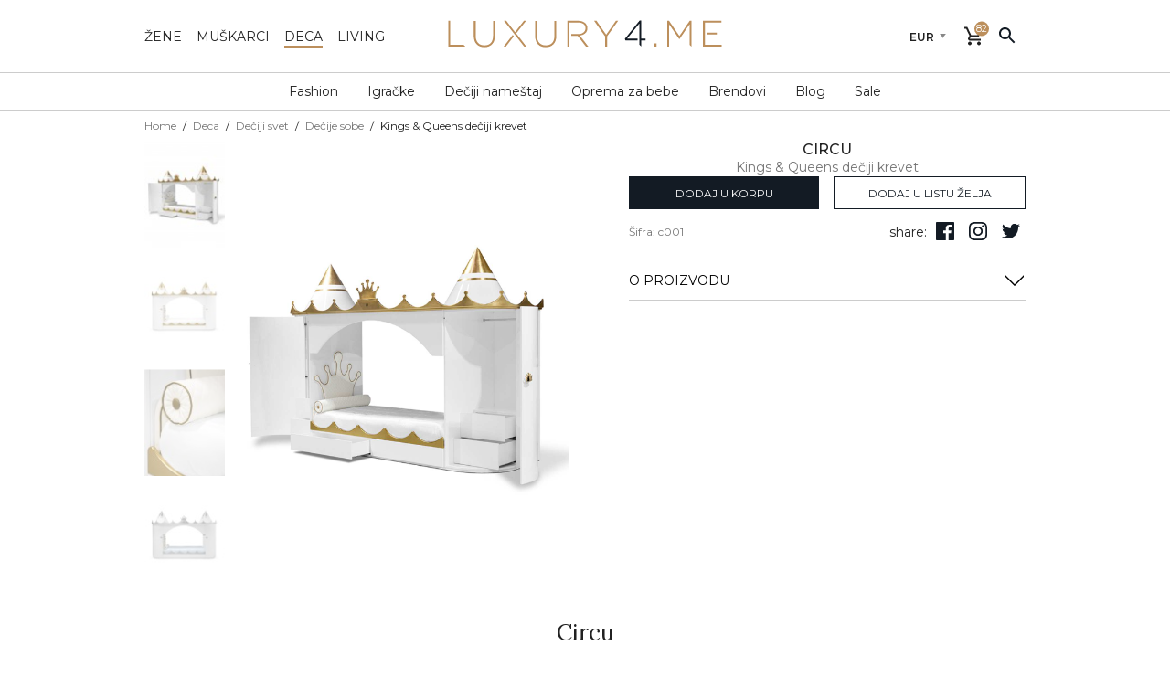

--- FILE ---
content_type: text/html; charset=UTF-8
request_url: https://luxury4.me/shop/deca/deciji-svet/deciji-namestaj/decije-sobe/kings-queens-deciji-krevet/411
body_size: 9107
content:
<!DOCTYPE html>
<html lang="sr">
<head>
    <meta charset="UTF-8">
    <meta name="viewport" content="width=device-width, initial-scale=1.0">
    <meta http-equiv="X-UA-Compatible" content="ie=edge">
    <meta name="design" content="Nenad Milanović">
    <meta name="author" content="Mini STUDIO Publishing Group">
        <link href="https://fonts.googleapis.com/css?family=Lora&amp;subset=latin-ext" rel="stylesheet">
    <link href="https://fonts.googleapis.com/css?family=Montserrat:300,400,500,600" rel="stylesheet">
    <link rel="stylesheet" href="https://luxury4.me/themes/l4m/css/main.css">
    <meta name="csrf-token" value="4CNdr6EFPOFWslPPNAl58iVnnXFdF8nXLOk7QD0i">
        <title>Kings & Queens dečiji krevet - Luxury 4 Me</title>
<meta name="description" content="Portugalska kompanija Circu, poznata je po kreiranju magičnog name&scaron;taja, koji svim klincima i klincezama pruža priliku za pravo uživanje&hellip;">
<meta name="keywords" content="[]">
<link rel="canonical" href="https://luxury4.me/shop/deca/deciji-svet/deciji-namestaj/decije-sobe/kings-queens-deciji-krevet/411"/>
    <meta property="og:locale" content="sr" />
<meta property="og:type" content="article" />
<meta property="og:title" content="Kings & Queens dečiji krevet" />
<meta property="og:description" content="Portugalska kompanija Circu, poznata je po kreiranju magičnog name&scaron;taja, koji svim klincima i klincezama pruža priliku za pravo uživanje&hellip;" />
<meta property="og:url" content="https://luxury4.me/shop/deca/deciji-svet/deciji-namestaj/decije-sobe/kings-queens-deciji-krevet/411" />
<meta property="og:site_name" content="Luksuzni online shop" />
<meta property="og:image" content="https://luxury4.me/storage/uploads/products/05-2018/kings-queens-deciji-krevet-411-Ac.jpg" />
<meta property="og:image:height" content="1200" />
<meta property="og:image:width" content="1600" />

    </head>
<body>
<aside class="cc-drawer" id=navdrawer aria-hidden="true">
  <div class="cc-drawer_drawer cc-drawer_drawer--left">
    <nav class="side-nav header-spacer">
    <ul class="side-nav_menu">
      <li class="side-nav_menu-item">
        <a class="side-nav_menu-link text--uppercase "
          href="https://luxury4.me/shop/zene">Žene</a>
      </li>
      <li class="side-nav_menu-item">
        <a class="side-nav_menu-link text--uppercase "
          href="https://luxury4.me/shop/muskarci">Muškarci</a>
      </li>
      <li class="side-nav_menu-item">
        <a class="side-nav_menu-link text--uppercase text--bold"
          href="https://luxury4.me/shop/deca">Deca</a>
      </li>
      <li class="side-nav_menu-item">
        <a class="side-nav_menu-link text--uppercase "
          href="https://luxury4.me/shop/living">Living</a>
      </li>
    </ul>
    <ul class="side-nav_menu accordion">
                      <li class="side-nav_menu-item accordion_pane">
          <button class="icon-btn side-nav_toggle  js-accordion_toggle"
            aria-controls="#_submenu-id-51">
            <svg class="icon">
              <use xlink:href="#icon_arrow">
            </svg>
          </button>
          <a href="https://luxury4.me/shop/deca/fashion"
            class="side-nav_menu-link"
          >Fashion</a>
          <div class="accordion_wrapper" id="_submenu-id-51">
            <ul class="side-nav_submenu accordion_content">
                            <li>
                <a href="https://luxury4.me/shop/deca/fashion/odeca"
                  class="side-nav_menu-link"
                >Odeća</a>
              </li>
                            <li>
                <a href="https://luxury4.me/shop/deca/fashion/obuca"
                  class="side-nav_menu-link"
                >Obuća</a>
              </li>
                          </ul>
          </div>
        </li>
                              <li class="side-nav_menu-item">
          <a href="https://luxury4.me/shop/deca/igracke"
            class="side-nav_menu-link"
          >Igračke</a>
        </li>
                              <li class="side-nav_menu-item">
          <a href="https://luxury4.me/shop/deca/deciji-namestaj"
            class="side-nav_menu-link"
          >Dečiji nameštaj</a>
        </li>
                              <li class="side-nav_menu-item">
          <a href="https://luxury4.me/shop/deca/oprema-za-bebe"
            class="side-nav_menu-link"
          >Oprema za bebe</a>
        </li>
                              <li class="side-nav_menu-item">
          <a href="https://luxury4.me/brendovi"
            class="side-nav_menu-link"
          >Brendovi</a>
        </li>
                              <li class="side-nav_menu-item">
          <a href="https://luxury4.me/blog"
            class="side-nav_menu-link"
          >Blog</a>
        </li>
                              <li class="side-nav_menu-item">
          <a href="https://luxury4.me/shop/deca/sale"
            class="side-nav_menu-link"
          >Sale</a>
        </li>
                  </ul>
    <ul class="side-nav_menu">
      <li class="side-nav_menu-item" style="position: relative;">
        <a class="side-nav_menu-link"
          href="/korpa"
        >Korpa<span class="chip chip--side-nav js-basket-chip"></span></a>
      </li>
      <li class="side-nav_menu-item">
        <a href="/#" class="side-nav_menu-link">Wishlist</a>
      </li>
      <li class="side-nav_menu-item">
        <a href="/logovanje" class="side-nav_menu-link">Logovanje</a>
      </li>
      <li class="side-nav_menu-item">
        <a href="/registracija" class="side-nav_menu-link">Registracija</a>
      </li>
    </ul>
  </nav>
  </div>
</aside><svg xmlns="http://www.w3.org/2000/svg" xmlns:xlink="http://www.w3.org/1999/xlink" x="0px" y="0px" xml:space="preserve" style="display: none;">
  <symbol id="logo" viewBox="0 0 331.6 32.4">
      <path class="logo_text" d="M249.5,27.9h2.9v3.8h-2.9V27.9z M2.9,29.6V0.5H0.6v31.2h20.7l-2.1-2.1H2.9z M54.6,18.8c0,7.6-4,11.4-10.4,11.4 c-6.6,0-10.6-4.2-10.6-11.6v-18h-2.3v18.3c0,8.8,5.3,13.5,12.8,13.5c7.6,0,12.8-4.8,12.8-13.7v-18h-2.3 C54.6,0.5,54.6,18.8,54.6,18.8z M128.8,18.8c0,7.6-4,11.4-10.4,11.4c-6.6,0-10.6-4.2-10.6-11.6v-18h-2.3v18.3 c0,8.8,5.3,13.5,12.8,13.5c7.6,0,12.8-4.8,12.8-13.7v-18h-2.3V18.8z M191.4,17.3L179.7,0.5h-2.9l13.4,18.9v12.3h2.3V19.3l13.4-18.8 h-2.7L191.4,17.3z M67.4,31.7h2.7l9.6-12.5l-1.3-1.7L67.4,31.7z M94.6,0.5h-2.7L81.2,14.3L70.6,0.5h-2.8l24.5,31.2H95l-12.4-16 L94.6,0.5z M280,18.9L280,18.9L280,18.9L267.4,0.5h-2.2v31.2h2.2V4.6l12.4,18h0.2l1.2-1.7l11.1-16.2v24.8l2.3,2.3V0.5h-2.2L280,18.9 z M168.7,9.5L168.7,9.5c0-2.3-0.9-4.4-2.4-5.9c-1.9-1.9-5-3.1-8.8-3.1h-13.1v31.2h2.3v-5.6v-7.3v-2.1v-2.4V2.6h10.7 c5.7,0,9,2.7,9,6.8v0.1c0,4.5-3.9,7.1-9.1,7.1h-8.2v2.1h7.9l10,13h2.9l-10.4-13.4C164.8,17.6,168.7,14.7,168.7,9.5z M310.8,29.6v-27 h19.9V0.5h-22.2v31.2h22.5v-2.1H310.8z M313.1,14.9h12.2V17h-12.2V14.9z"/>
    <polygon class="logo_four" points="233.9,22.1 233.9,0.3 231.8,0.3 213.9,22.4 214.7,24.1 229.3,24.1 229.3,22.1 216.7,22.1 231.7,3.6 231.7,16.5 231.7,22.1 231.7,24.1 231.7,29.5 233.9,31.7 233.9,24.1 239,24.1 239,22.1 "/>
  </symbol>
  <symbol id="icon_logout" viewBox="0 0 1024 1024">
    <path d="M430.5,665.2l60.2,60.2L704,512L490.7,298.7l-60.2,60.2l110.1,110.5H128v85.3h412.6L430.5,665.2z M810.7,128H213.3 c-47.4,0-85.3,38.4-85.3,85.3V384h85.3V213.3h597.3v597.3H213.3V640H128v170.7c0,46.9,38,85.3,85.3,85.3h597.3 c46.9,0,85.3-38.4,85.3-85.3V213.3C896,166.4,857.6,128,810.7,128z"/>
  </symbol>
  <symbol id="icon_user" viewBox="0 0 1024 1024">
    <title>korisnik</title>
    <path d="M512,170.7c94.3,0,170.7,76.4,170.7,170.7S606.3,512,512,512s-170.7-76.4-170.7-170.7S417.7,170.7,512,170.7z M512,597.3 c-113.9,0-341.3,57.2-341.3,170.7v85.3h682.7V768C853.3,654.5,625.9,597.3,512,597.3z"/>
  </symbol>
  <symbol id="icon_list" viewBox="0 0 1024 1024">
    <path d="M128,554.7h85.3v-85.3H128V554.7z M128,725.3h85.3V640H128V725.3z M128,384h85.3v-85.3H128V384z M298.7,554.7H896v-85.3 H298.7V554.7z M298.7,725.3H896V640H298.7V725.3z M298.7,298.7V384H896v-85.3H298.7z"/>
  </symbol>
  <symbol id="icon_search" viewBox="0 0 1024 1024">
    <title>pretraži</title>
    <desc>lupa za uvećavanje</desc>
    <path d="M660.3,596.3h-33.7l-11.9-11.5c41.8-48.6,67-111.8 67-180.5c0-153.2-124.2-277.3-277.3-277.3S127,251.2,127,404.3 s124.2,277.3,277.3,277.3c68.7,0,131.8-25.2,180.5-67l11.5,11.9v33.7l213.3,212.9l63.6-63.6L660.3,596.3z M404.3,596.3 c-106.2,0-192-85.8-192-192s85.8-192,192-192s192,85.8,192,192S510.6,596.3,404.3,596.3z"/>
  </symbol>
  <symbol id="icon_close" viewBox="0 0 1024 1024">
    <title>zatvori</title>
    <desc>x</desc>
    <path d="M810.7,273.5l-60.2-60.2L512,451.8L273.5,213.3l-60.2,60.2L451.8,512L213.3,750.5l60.2,60.2L512,572.2l238.5,238.5 l60.2-60.2L572.2,512L810.7,273.5z"/>
  </symbol>
  <symbol id="icon_cart" viewBox="0 0 1024 1024">
    <path d="M298.7,768c-46.9,0-84.9,38.4-84.9,85.3s38,85.3,84.9,85.3s85.3-38.4,85.3-85.3S345.6,768,298.7,768z M725.3,768 c-46.9,0-84.9,38.4-84.9,85.3s38,85.3,84.9,85.3s85.3-38.4,85.3-85.3S772.3,768,725.3,768z M345.6,554.7h317.9 c32,0,60.2-17.5,74.7-43.9l164.7-299.1l-74.2-41L663.5, 469.3H363.9l-181.8-384H42.7v85.3H128l153.6,323.8L224,598.6 c-31.1,57.2,9.8,126.7,74.7,126.7h512V640h-512L345.6,554.7z"/>
  </symbol>
  <symbol id="icon_location" viewBox="0 0 1024 1024">
    <path d="M512,85.3c-165.1,0-298.7,133.5-298.7,298.7c0,224,298.7,554.7,298.7,554.7S810.7,608,810.7,384 C810.7,218.9,677.1,85.3,512,85.3z M298.7,384c0-117.8,95.6-213.3,213.3-213.3S725.3,266.2,725.3,384 c0,122.9-122.9,306.8-213.3,421.5C423.3,691.6,298.7,505.6,298.7,384z"/>
		<circle cx="512" cy="384" r="106.7"/>
  </symbol>
  <symbol id="icon_mail" viewBox="0 0 1024 1024">
    <path id="XMLID_497_" d="M938.7,256c0-46.9-38.4-85.3-85.3-85.3H170.7c-46.9,0-85.3,38.4-85.3,85.3v512c0,46.9,38.4,85.3,85.3,85.3 h682.7c46.9,0,85.3-38.4,85.3-85.3V256z M853.3,256L512,468.9L170.7,256H853.3z M853.3,768H170.7V341.3L512,554.7l341.3-213.3V768z "/>
  </symbol>
  <symbol id="icon_phone" viewBox="0 0 1024 1024">
    <path d="M279,213.3c2.6,38,9,75.1,19.2,110.5L247,375c-17.5-51.2-28.6-105.4-32.4-161.7H279 M699.7,726.2 c36.3,10.2,73.4,16.6,110.9,19.2V809c-56.3-3.8-110.5-14.9-162.1-32L699.7,726.2 M320,128H170.7c-23.5,0-42.7,19.2-42.7,42.7 C128,571.3,452.7,896,853.3,896c23.5,0,42.7-19.2,42.7-42.7V704.4c0-23.5-19.2-42.7-42.7-42.7c-52.9,0-104.5-8.5-152.3-24.3 c-4.3-1.7-9-2.1-13.2-2.1c-11.1,0-21.8,4.3-30.3,12.4l-93.9,93.9c-120.7-61.9-219.7-160.4-281.2-281.2l93.9-93.9 c11.9-11.9,15.4-28.6,10.7-43.5c-15.8-47.8-24.3-99-24.3-152.3C362.7,147.2,343.5,128,320,128L320,128z"/>
  </symbol>
  <symbol id="icon_star-border" viewBox="0 0 1024 1024">
    <path d="M938.7,394.2l-306.8-26.5L512,85.3L392.1,368.2l-306.8,26l233,201.8l-70,299.9L512,736.9L775.7,896l-69.5-299.9L938.7,394.2 z M512,657.1l-160.4,96.9l42.7-182.6L252.6,448.4l186.9-16.2L512,260.3l73,172.4l186.9,16.2L630.2,571.7l42.7,182.6L512,657.1z"/>
  </symbol>
  <symbol id="icon_star" viewBox="0 0 1024 1024">
    <path d="M512,736.9L775.7,896l-70-299.9l233-201.8l-306.8-26L512,85.3L392.1,368.2l-306.8,26l233,201.8l-70,299.9L512,736.9z"/>
  </symbol>
  <symbol id="icon_plus" viewBox="0 0 1024 1024">
    <path d="M810.6,554.9h-256v256h-85.3v-256h-256v-85.3h256v-256h85.3v256h256V554.9z"/>
  </symbol>
  <symbol id="icon_arrow" viewBox="0 0 1024 1024">
    <path d="M511.7,768.4L85,341.8v-85.3l426.7,426.7l426.7-426.7v85.3L511.7,768.4z"/>
  </symbol>
  <symbol id="icon_edit" viewBox="0 0 1024 1024">
    <path d="M599.9,264.1L128,736v160h160l471.9-471.9L599.9,264.1z M252.6,810.7h-39.3v-39.3l386.6-386.6l39.3,39.3L252.6,810.7z M883.6,300.4l-78.1,78.1l-160-160l78.1-78.1c8.1-8.1,18.8-12.4,29.9-12.4c11.1,0,21.8,3.8,30.3,12.4l99.8,99.8 C900.3,256.9,900.3,283.7,883.6,300.4z"/>
  </symbol>
  <symbol id="icon_delete" viewBox="0 0 1024 1024">
    <path d="M682.7,384v426.7H341.3V384H682.7 M618.7,128H405.3l-42.7,42.7H213.3V256h597.3v-85.3H661.3L618.7,128 L618.7,128z M768,298.7H256v512c0,46.9,38.4,85.3,85.3,85.3h341.3c46.9,0,85.3-38.4,85.3-85.3V298.7L768,298.7z"/>
  </symbol>
  <symbol id="icon_zoom" viewBox="0 0 1024 1024">
    <path d="M661.3,597.3h-33.7l-11.9-11.5c41.8-48.6,67-111.8,67-180.5c0-153.2-124.2-277.3-277.3-277.3S128,252.2,128,405.3 s124.2,277.3,277.3,277.3c68.7,0,131.8-25.2,180.5-67l11.5,11.9v33.7l213.3,212.9l63.6-63.6L661.3,597.3z M405.3,597.3 c-106.2,0-192-85.8-192-192s85.8-192,192-192s192,85.8,192,192S511.6,597.3,405.3,597.3z"/>
    <path d="M512,426.7h-85.3V512H384v-85.3h-85.3V384H384v-85.3h42.7V384H512V426.7z"/>
  </symbol>
  <!-- social icons -->
  <symbol id="icon_facebook" viewBox="0 0 1024 1024">
      <title>facebook</title>
      <desc>facebook logo</desc>
      <path d="M891.6,85.3H132.4c-26,0-47.1,21.1-47.1,47.1v759.1c0,26,21.1,47.1,47.1,47.1h408.7V608.2H429.9V479.4h111.2 v-95c0-110.2,67.3-170.2,165.6-170.2c47.1,0,87.6,3.5,99.4,5.1v115.2l-68.2,0c-53.5,0-63.8,25.4-63.8,62.7v82.2h127.5L785,608.2 H674.1v330.5h217.5c26,0,47.1-21.1,47.1-47.1V132.4C938.7,106.4,917.6,85.3,891.6,85.3z"/>
    </symbol>
    <symbol id="icon_instagram" viewBox="0 0 1024 1024">
      <title>instagram</title>
      <desc>instagram logo</desc>
      <path d="M512,162.2c113.9,0,127.4,0.4,172.4,2.5c41.6,1.9,64.2,8.8,79.2,14.7c19.9,7.7,34.1,17,49.1,31.9 c14.9,14.9,24.2,29.1,31.9,49.1c5.8,15,12.8,37.6,14.7,79.2c2.1,45,2.5,58.5,2.5,172.4s-0.4,127.4-2.5,172.4 c-1.9,41.6-8.8,64.2-14.7,79.2c-7.7,19.9-17,34.1-31.9,49.1c-14.9,14.9-29.1,24.2-49.1,31.9c-15,5.8-37.6,12.8-79.2,14.7 c-45,2.1-58.5,2.5-172.4,2.5s-127.4-0.4-172.4-2.5c-41.6-1.9-64.2-8.8-79.2-14.7c-19.9-7.7-34.1-17-49.1-31.9 c-14.9-14.9-24.2-29.1-31.9-49.1c-5.8-15-12.8-37.6-14.7-79.2c-2.1-45-2.5-58.5-2.5-172.4s0.4-127.4,2.5-172.4 c1.9-41.6,8.8-64.2,14.7-79.2c7.7-19.9,17-34.1,31.9-49.1c14.9-14.9,29.1-24.2,49.1-31.9c15-5.8,37.6-12.8,79.2-14.7 C384.6,162.6,398.1,162.2,512,162.2 M512,85.3c-115.9,0-130.4,0.5-175.9,2.6c-45.4,2.1-76.4,9.3-103.6,19.8 c-28.1,10.9-51.9,25.5-75.6,49.2c-23.7,23.7-38.3,47.5-49.2,75.6C97.2,259.7,90,290.7,87.9,336.1c-2.1,45.5-2.6,60-2.6,175.9 c0,115.9,0.5,130.4,2.6,175.9c2.1,45.4,9.3,76.4,19.8,103.6c10.9,28.1,25.5,51.9,49.2,75.6c23.7,23.7,47.5,38.3,75.6,49.2 c27.1,10.5,58.2,17.8,103.6,19.8c45.5,2.1,60,2.6,175.9,2.6s130.4-0.5,175.9-2.6c45.4-2.1,76.4-9.3,103.6-19.8 c28.1-10.9,51.9-25.5,75.6-49.2c23.7-23.7,38.3-47.5,49.2-75.6c10.5-27.1,17.8-58.2,19.8-103.6c2.1-45.5,2.6-60,2.6-175.9 s-0.5-130.4-2.6-175.9c-2.1-45.4-9.3-76.4-19.8-103.6c-10.9-28.1-25.5-51.9-49.2-75.6c-23.7-23.7-47.5-38.3-75.6-49.2 C764.3,97.2,733.3,90,687.9,87.9C642.4,85.8,627.9,85.3,512,85.3L512,85.3z M512,292.9c-121,0-219.1,98.1-219.1,219.1 S391,731.1,512,731.1S731.1,633,731.1,512S633,292.9,512,292.9z M512,654.2c-78.5,0-142.2-63.7-142.2-142.2 c0-78.5,63.7-142.2,142.2-142.2S654.2,433.5,654.2,512C654.2,590.5,590.5,654.2,512,654.2z M739.8,233c-28.3,0-51.2,22.9-51.2,51.2 s22.9,51.2,51.2,51.2s51.2-22.9,51.2-51.2S768,233,739.8,233z"/>
    </symbol>
    <symbol id="icon_twitter" viewBox="0 0 1024 1024">
      <title>twitter</title>
      <desc>twitter logo</desc>
      <path d="M353.7,858.7c322,0,498.1-266.8,498.1-498.1c0-7.6,0-15.1-0.5-22.6c34.3-24.8,63.8-55.5,87.3-90.6 c-32,14.2-65.8,23.4-100.6,27.5c36.5-21.9,63.9-56.3,77-96.8c-34.4,20.4-72,34.8-111.2,42.5c-66.3-70.5-177.2-73.9-247.7-7.6 c-45.5,42.8-64.8,106.5-50.6,167.3c-140.8-7.1-271.9-73.5-360.8-182.9c-46.5,80-22.7,182.3,54.2,233.7c-27.9-0.8-55.1-8.3-79.5-21.9 c0,0.7,0,1.5,0,2.2c0,83.3,58.8,155.1,140.5,171.6c-25.8,7-52.8,8.1-79.1,3c22.9,71.3,88.7,120.2,163.6,121.6 c-62,48.7-138.6,75.2-217.4,75.1c-13.9,0-27.8-0.9-41.7-2.5c80.1,51.4,173.2,78.6,268.4,78.5"/>
    </symbol>
    <!-- /social icons -->
</svg><header id="header">
    <button class="icon-btn menu-toggler"
      aria-label="nav toggle"
      aria-expanded="false"
      aria-controls="#navdrawer"
    >
        <div class="menu-icon">
            <span></span>
            <span></span>
            <span></span>
            <span></span>
        </div>
    </button>
    <div class="header">
        <div class="container header_content">
            <section class="header_section--left expand--md">
                
                <nav class="category-nav">
                    <a class="category-nav_link "
                       href="https://luxury4.me/shop/zene">žene</a>
                    <a class="category-nav_link "
                       href="https://luxury4.me/shop/muskarci">muškarci</a>
                    <a class="category-nav_link active"
                       href="https://luxury4.me/shop/deca">deca</a>
                    <a class="category-nav_link "
                       href="https://luxury4.me/shop/living">living</a>
                </nav>
            </section>
            <a href="https://luxury4.me" class="logo-wrap">
                <svg class="logo" role="presentation" aria-label="luxury 4 me">
                    <use xlink:href="#logo">
                </svg>
            </a>
            <div class="header_currency expand--sm">
                <form method="GET" id="currency_form">
                    <div class="select select-carrot focusable js-input-field">
  <select class="select_input js-input"
    id="currency"
    name="currency"
      >
    <option value="rsd" >RSD</option>
                    <option value="eur" selected>EUR</option>
  </select>
  <div class="ripple-line"></div>
</div>
                </form>
            </div>
            <div class="header_basket expand--sm">
                <a href="https://luxury4.me/korpa" class="icon-btn">
                    <small class="chip chip--header js-basket-chip"></small>
                    <svg class="icon" role="presentation">
                        <use xlink:href="#icon_cart">
                    </svg>
                </a>
            </div>
            <form id="search-form">
  <div class="search-widget">
    <button class="icon-btn search-widget_search-btn" aria-label="pretraži" type="submit">
      <svg class="icon" role="presentation">
        <use xlink:href="#icon_search">
      </svg>
    </button>
    
    <input type="text" id="search-input" placeholder="Pretraži" />
    <div class="search-widget_border"></div>
    <button class="icon-btn search-widget_close-btn" aria-label="poništi" type="reset">
      <svg class="icon" role="presentation">
        <use xlink:href="#icon_close">
      </svg>
    </button>
  </div>
</form>        </div>
    </div>
    <div id="main-nav">
        <nav class="nav js-nav">
          <div class="nav_item js-nav-item">
              <span class="nav_link"
          tabindex="0"
        >Fashion</span>
        <div class="mega-menu">
          <div class="mega-menu_scrim"></div>
          <div class="mega-menu_content js-mega-menu">
            <div class="container mega-menu_row">
              <div class="menu-list mega-menu_col">
                                  <a class="menu-list_item"
                    href="https://luxury4.me/shop/deca/fashion/odeca"
                  >Odeća</a>
                                  <a class="menu-list_item"
                    href="https://luxury4.me/shop/deca/fashion/obuca"
                  >Obuća</a>
                              </div>
              <!-- demo -->
                              <div class="demo-img-box">
                  <div class="image demo-img">

                    <img src="https://luxury4.me/storage/uploads/menulinks/06-2018/fashion-51-MH.jpg" alt="shop/deca/fashion">

                  </div>
                  
                </div>
                <!-- /demo -->
                          </div>
          </div>
        </div>
          </div>
          <div class="nav_item">
              <a class="nav_link" href="https://luxury4.me/shop/deca/igracke">Igračke</a>
          </div>
          <div class="nav_item">
              <a class="nav_link" href="https://luxury4.me/shop/deca/deciji-namestaj">Dečiji nameštaj</a>
          </div>
          <div class="nav_item">
              <a class="nav_link" href="https://luxury4.me/shop/deca/oprema-za-bebe">Oprema za bebe</a>
          </div>
          <div class="nav_item">
              <a class="nav_link" href="https://luxury4.me/brendovi">Brendovi</a>
          </div>
          <div class="nav_item">
              <a class="nav_link" href="https://luxury4.me/blog">Blog</a>
          </div>
          <div class="nav_item">
              <a class="nav_link" href="https://luxury4.me/shop/deca/sale">Sale</a>
          </div>
  </nav>    </div>
</header>

<div class="content">
        <div class="dialog js-dialog">
  <div class="dialog-backdrop"></div>
  <div class="dialog-body">
    <div class="dialog-content">
      <button class="icon-btn dialog-close-btn js-dialog-close-btn" aria-label="zatvori">
        <svg class="icon" role="presentation">
          <use xlink:href="#icon_close">
        </svg>
      </button>
      <div class="zoomer js-zoomer"></div>
    </div>
  </div>
</div>
    <section class="container product js-product" data-id="411">
        <div class="expand--md">
            <nav aria-label="breadcrumb"><ol class="breadcrumb"><li class="breadcrumb-item"><a href="https://luxury4.me">Home</a></li><li class="breadcrumb-item"><a href="https://luxury4.me/shop/deca">Deca</a></li><li class="breadcrumb-item"><a href="https://luxury4.me/shop/living/deciji-svet">Dečiji svet</a></li><li class="breadcrumb-item"><a href="https://luxury4.me/shop/living/deciji-svet/decije-sobe">Dečije sobe</a></li><li class="breadcrumb-item active" aria-current="page">Kings & Queens dečiji krevet</li></ol></nav>
        </div>

        <div class="row">
            <div class="col-12 collapse--md product_header product_header--mobile">
                <h1 class="product_name">Circu</h1>
                <div class="product_brand">Kings &amp; Queens dečiji krevet</div>
            </div>
            <div class="col-md-6">
                <div class="image-box">
    <div class="image-box_thumbnails image-gallery_thumbnails expand--md">

        <div class="image-box_thumbnail">
            <div class="image image--portrait">
                <img class="active" src="https://luxury4.me/storage/imagecache/90x120/storage/uploads/products/05-2018/kings-queens-deciji-krevet-411-Ac.jpg" alt="Kings &amp; Queens dečiji krevet"
                     data-large="https://luxury4.me/storage/uploads/products/05-2018/kings-queens-deciji-krevet-411-Ac.jpg">
            </div>
        </div>
                                    <div class="image-box_thumbnail">
                    <div class="image image--portrait">
                        <img src="https://luxury4.me/storage/imagecache/90x120/storage/uploads/products/galleries/kings-queens-deciji-krevet-411/kings-queens-deciji-krevet-411-N2.jpg" alt="Kings &amp; Queens dečiji krevet" data-large="https://luxury4.me/storage/uploads/products/galleries/kings-queens-deciji-krevet-411/kings-queens-deciji-krevet-411-N2.jpg">
                    </div>
                </div>
                            <div class="image-box_thumbnail">
                    <div class="image image--portrait">
                        <img src="https://luxury4.me/storage/imagecache/90x120/storage/uploads/products/galleries/kings-queens-deciji-krevet-411/kings-queens-deciji-krevet-411-7E.jpg" alt="Kings &amp; Queens dečiji krevet" data-large="https://luxury4.me/storage/uploads/products/galleries/kings-queens-deciji-krevet-411/kings-queens-deciji-krevet-411-7E.jpg">
                    </div>
                </div>
                            <div class="image-box_thumbnail">
                    <div class="image image--portrait">
                        <img src="https://luxury4.me/storage/imagecache/90x120/storage/uploads/products/galleries/kings-queens-deciji-krevet-411/kings-queens-deciji-krevet-411-I5.jpg" alt="Kings &amp; Queens dečiji krevet" data-large="https://luxury4.me/storage/uploads/products/galleries/kings-queens-deciji-krevet-411/kings-queens-deciji-krevet-411-I5.jpg">
                    </div>
                </div>
                        </div><!-- /.image-box_thumbnails -->

    <div class="image-box_image">
        <div class="image-box_zoom js-zoomer-trigger">
            <svg class="icon image-box_zoom-icon">
                <use xlink:href="#icon_zoom">
            </svg>
        </div>
        <div class="image-box_controls">
            <button class="icon-btn image-box_arrow image-box_arrow--left js-arrow--prev"
                    aria-label="prev"
            >
                <span class="arrow arrow--left" role="presentation"></span>
            </button>
            <button class="icon-btn image-box_arrow image-box_arrow--right js-arrow--next"
                    aria-label="next"
            >
                <span class="arrow arrow--right" role="presentation"></span>
            </button>
        </div><!-- /.image-box_controls -->
        <div class="demo-siema loading">
            <div class="image-box_image-wrap">
                <div class="image image--portrait">
                    
                    <img src="https://luxury4.me/storage/uploads/products/05-2018/kings-queens-deciji-krevet-411-Ac.jpg">
                </div>
            </div>
                                                <div class="image-box_image-wrap">
                        <div class="image image--portrait">
                            <img src="https://luxury4.me/storage/uploads/products/galleries/kings-queens-deciji-krevet-411/kings-queens-deciji-krevet-411-N2.jpg">
                        </div>
                    </div>
                                    <div class="image-box_image-wrap">
                        <div class="image image--portrait">
                            <img src="https://luxury4.me/storage/uploads/products/galleries/kings-queens-deciji-krevet-411/kings-queens-deciji-krevet-411-7E.jpg">
                        </div>
                    </div>
                                    <div class="image-box_image-wrap">
                        <div class="image image--portrait">
                            <img src="https://luxury4.me/storage/uploads/products/galleries/kings-queens-deciji-krevet-411/kings-queens-deciji-krevet-411-I5.jpg">
                        </div>
                    </div>
                                    </div><!-- /carousel -->
        
    </div>
</div>            </div>
            <div class="col-md-6">

                <div class="product_details">
                    <div class="expand--md product_header product_header--desktop">
                        <h1 class="product_name">Circu</h1>
                        <div class="product_brand">Kings &amp; Queens dečiji krevet</div>
                    </div>
                    
                                                            <div class="product_actions">
                        <button class="btn btn--primary btn--block js-cart-btn"
                                data-event="add:cart"
                        >dodaj u korpu
                        </button>
                        <button class="btn btn--outline btn--block"
                                data-event="add:wishlist"
                        >dodaj u listu želja
                        </button>
                    </div>
                    <div class="product_secondary-actions">
                        <div class="product_id">Šifra: c001</div>
                        <div class="product_share">share:&nbsp;<ul class="social">
      <li class="social_item">
    <a class="icon-btn" href="https://www.facebook.com" target="_blank" rel="noopener noreferrer" aria-label="pratite nas na facebooku">
      <svg class="icon" role="presentation">
        <use xlink:href="#icon_facebook">
      </svg>
    </a>
  </li>
      <li class="social_item">
    <a class="icon-btn" href="https://www.instagram.com/?hl=en" target="_blank" rel="noopener noreferrer" aria-label="pratite nas na isntagramu">
      <svg class="icon" role="presentation">
        <use xlink:href="#icon_instagram">
      </svg>
    </a>
  </li>
      <li class="social_item">
    <a class="icon-btn" href="https://twitter.com/?lang=en" target="_blank" rel="noopener noreferrer" aria-label="follow us on twitter">
      <svg class="icon" role="presentation">
        <use xlink:href="#icon_twitter">
      </svg>
    </a>
  </li>
  </ul></div>
                    </div>
                    <div class="accordion product_description">

            <div class="accordion_pane product_description-section">
            <button class="js-accordion_toggle product_description-tab"
                    aria-controls="#_sub-id-1"
                    aria-expanded="false"
            >
                O PROIZVODU
                <svg class="icon">
                    <use xlink:href="#icon_arrow">
                </svg>
            </button>
            <div class="accordion_wrapper" id="_sub-id-1">
                <div class="accordion_content product_description-content">
                    <p style="margin-left:0in; margin-right:0in"><span style="font-size:11pt"><span style="font-family:Calibri,sans-serif">Dvorci su uvek bili izvor inspiracije, avanture i fantazije u magičnom svetu dece.</span></span></p>

<p style="margin-left:0in; margin-right:0in"><span style="font-size:11pt"><span style="font-family:Calibri,sans-serif">Bez obzira da li je uloga kralja ili princa ili uloge kraljice ili princeze, dvorac kralja i kraljice će odu&scaron;eviti bilo koje dete koje voli&nbsp;bajke, pri čemu će ovaj krevet biti centar njihovih mističnih avantura. Ova romantična stvar fantazije idealna je za decu, gde će oni moći da žive svoje fantazije. </span></span></p>

<p style="margin-left:0in; margin-right:0in"><strong><span style="font-size:11pt"><span style="font-family:Calibri,sans-serif">MATERIJALI</span></span></strong></p>

<p style="margin-left:0in; margin-right:0in"><span style="font-size:11pt"><span style="font-family:Calibri,sans-serif">Drvo, sintetička koža, mesing, staklo plastika i smola</span></span></p>

<p style="margin-left:0in; margin-right:0in"><strong><span style="font-size:11pt"><span style="font-family:Calibri,sans-serif">ZAVR&Scaron;A OBRADA</span></span></strong></p>

<p style="margin-left:0in; margin-right:0in"><span style="font-size:11pt"><span style="font-family:Calibri,sans-serif">Bela sjajna lakirana, pozlaćeni, zlatni, srebrni i bakarni detalji</span></span></p>

<p style="margin-left:0in; margin-right:0in"><strong><span style="font-size:11pt"><span style="font-family:Calibri,sans-serif">DIMENZIJE</span></span></strong></p>

<p style="margin-left:0in; margin-right:0in"><span style="font-size:11pt"><span style="font-family:Calibri,sans-serif">&Scaron;irina: 330 cm </span></span></p>

<p style="margin-left:0in; margin-right:0in"><span style="font-size:11pt"><span style="font-family:Calibri,sans-serif">Dubina: 100 cm </span></span></p>

<p style="margin-left:0in; margin-right:0in"><span style="font-size:11pt"><span style="font-family:Calibri,sans-serif">Visina: 243 cm </span></span></p>
                </div>
            </div>
        </div>
    
    
</div>
                </div>

            </div>
        </div>
    </section>

    <!-- about brand -->
            <section class="container">
            <h2 class="display-3 brand_name">Circu</h2>
            <div class="brand_about js-collapse-container">
                <div class="brand_about-content js-collapse-content">
                    <p style="text-align:justify">Portugalska kompanija Circu, poznata je po kreiranju magičnog name&scaron;taja, koji svim klincima i klincezama pruža priliku za pravo uživanje. Kompanija Circu nastala je kao san, koji deci dozvoljava da uživaju u svojoj ma&scaron;ti i pretvore je u realnost, uz pomoć name&scaron;taja koji će biti refleksija njihovih fantazija i magičnog sveta. Njihovi komadi name&scaron;taja ručno se kreiraju u Portugaliji, upotrebom najfinijih materijala, u kombinaciji sa izobiljem strasti. Cilj kompanije Circu je kreiranje unikatnog, ekskluzivnog i magičnog name&scaron;taja izvrsnog dizajna.</p>
                </div>
            </div>
            <div style="text-align: center; padding: 8px 0;">
                <button class="icon-btn brand_about-toggle js-collapse-toggle" data-expanded="false">
                    <svg class="icon">
                        <use xlink:href="#icon_arrow">
                    </svg>
                </button>
            </div>
        </section>
        <!-- /.about brand -->

    <section class="showcase">
        <div class="container">

            <h2 class="display-3 section-title--serif">Povezani proizvodi</h2>

            <div class="showcase_carousel">
                                    <div class="showcase_item">
                        <a href="https://luxury4.me/shop/living/osvetljenje/lusteri/atomic-viseca-lampa/430"
  data-id="430"
  class="shop-item no-link js-product"
>
  <div class="shop-item_container">
    <div class="shop-item_presentation">
      <div class="shop-item_actions">
        <button tabindex="-1" data-event="add:wishlist" class="icon-btn shop-item_action-btn" title="add to favorites">
          <svg class="icon">
            <use class="js-wishlist-icon" xlink:href="#icon_star-border">
          </svg>
        </button>
        
      </div>
      
      <div class="shop-item_image">
        <div class="image image--portrait lazy-image"
          data-src="https://luxury4.me/storage/imagecache/215x287/storage/uploads/products/05-2018/atomic-viseca-lampa-430-ZD.jpg"
        ></div>
              </div>
    </div>
    <div class="shop-item_content">
      <div class="shop-item_name">Circu</div>
      <div class="shop-item_brand">Atomic viseća lampa</div>
      <div class="shop-item_price">
        
      </div>
    </div>
  </div>
</a>                    </div>
                                    <div class="showcase_item">
                        <a href="https://luxury4.me/shop/deca/deciji-svet/deciji-namestaj/decije-sobe/bun-van-krevet/413"
  data-id="413"
  class="shop-item no-link js-product"
>
  <div class="shop-item_container">
    <div class="shop-item_presentation">
      <div class="shop-item_actions">
        <button tabindex="-1" data-event="add:wishlist" class="icon-btn shop-item_action-btn" title="add to favorites">
          <svg class="icon">
            <use class="js-wishlist-icon" xlink:href="#icon_star-border">
          </svg>
        </button>
        
      </div>
      
      <div class="shop-item_image">
        <div class="image image--portrait lazy-image"
          data-src="https://luxury4.me/storage/imagecache/215x287/storage/uploads/products/05-2018/bun-van-krevet-413-Lz.jpg"
        ></div>
                <div class="image image--portrait lazy-image shop-item_alt-image"
          data-src="https://luxury4.me/storage/imagecache/215x287/storage/uploads/products/galleries/-413/bun-van-krevet-413-Lr.jpg"
        ></div>
              </div>
    </div>
    <div class="shop-item_content">
      <div class="shop-item_name">Circu</div>
      <div class="shop-item_brand">Bun Van dečiji krevet</div>
      <div class="shop-item_price">
        
      </div>
    </div>
  </div>
</a>                    </div>
                                    <div class="showcase_item">
                        <a href="https://luxury4.me/shop/living/osvetljenje/lampe/diana-podna-lampa/423"
  data-id="423"
  class="shop-item no-link js-product"
>
  <div class="shop-item_container">
    <div class="shop-item_presentation">
      <div class="shop-item_actions">
        <button tabindex="-1" data-event="add:wishlist" class="icon-btn shop-item_action-btn" title="add to favorites">
          <svg class="icon">
            <use class="js-wishlist-icon" xlink:href="#icon_star-border">
          </svg>
        </button>
        
      </div>
      
      <div class="shop-item_image">
        <div class="image image--portrait lazy-image"
          data-src="https://luxury4.me/storage/imagecache/215x287/storage/uploads/products/05-2018/diana-podna-lampa-423-ep.jpg"
        ></div>
              </div>
    </div>
    <div class="shop-item_content">
      <div class="shop-item_name">Circu</div>
      <div class="shop-item_brand">Diana podna lampa</div>
      <div class="shop-item_price">
        
      </div>
    </div>
  </div>
</a>                    </div>
                                    <div class="showcase_item">
                        <a href="https://luxury4.me/shop/living/osvetljenje/lusteri/atomic-round-viseca-lampa/429"
  data-id="429"
  class="shop-item no-link js-product"
>
  <div class="shop-item_container">
    <div class="shop-item_presentation">
      <div class="shop-item_actions">
        <button tabindex="-1" data-event="add:wishlist" class="icon-btn shop-item_action-btn" title="add to favorites">
          <svg class="icon">
            <use class="js-wishlist-icon" xlink:href="#icon_star-border">
          </svg>
        </button>
        
      </div>
      
      <div class="shop-item_image">
        <div class="image image--portrait lazy-image"
          data-src="https://luxury4.me/storage/imagecache/215x287/storage/uploads/products/05-2018/atomic-round-viseca-lampa-429-e2.jpg"
        ></div>
              </div>
    </div>
    <div class="shop-item_content">
      <div class="shop-item_name">Circu</div>
      <div class="shop-item_brand">Atomic Round viseća lampa</div>
      <div class="shop-item_price">
        
      </div>
    </div>
  </div>
</a>                    </div>
                                    <div class="showcase_item">
                        <a href="https://luxury4.me/shop/living/osvetljenje/lusteri/diana-viseca-lampa/424"
  data-id="424"
  class="shop-item no-link js-product"
>
  <div class="shop-item_container">
    <div class="shop-item_presentation">
      <div class="shop-item_actions">
        <button tabindex="-1" data-event="add:wishlist" class="icon-btn shop-item_action-btn" title="add to favorites">
          <svg class="icon">
            <use class="js-wishlist-icon" xlink:href="#icon_star-border">
          </svg>
        </button>
        
      </div>
      
      <div class="shop-item_image">
        <div class="image image--portrait lazy-image"
          data-src="https://luxury4.me/storage/imagecache/215x287/storage/uploads/products/05-2018/diana-viseca-lampa-424-Wl.jpg"
        ></div>
              </div>
    </div>
    <div class="shop-item_content">
      <div class="shop-item_name">Circu</div>
      <div class="shop-item_brand">Diana viseća lampa</div>
      <div class="shop-item_price">
        
      </div>
    </div>
  </div>
</a>                    </div>
                                    <div class="showcase_item">
                        <a href="https://luxury4.me/shop/deca/deciji-svet/deciji-namestaj/decije-sobe/fantasy-air-balloon-krevet/414"
  data-id="414"
  class="shop-item no-link js-product"
>
  <div class="shop-item_container">
    <div class="shop-item_presentation">
      <div class="shop-item_actions">
        <button tabindex="-1" data-event="add:wishlist" class="icon-btn shop-item_action-btn" title="add to favorites">
          <svg class="icon">
            <use class="js-wishlist-icon" xlink:href="#icon_star-border">
          </svg>
        </button>
        
      </div>
      
      <div class="shop-item_image">
        <div class="image image--portrait lazy-image"
          data-src="https://luxury4.me/storage/imagecache/215x287/storage/uploads/products/05-2018/fantasy-air-balloon-krevet-414-O9.jpg"
        ></div>
              </div>
    </div>
    <div class="shop-item_content">
      <div class="shop-item_name">Circu</div>
      <div class="shop-item_brand">Fantasy Air Balloon dečiji krevet</div>
      <div class="shop-item_price">
        
      </div>
    </div>
  </div>
</a>                    </div>
                            </div>

        </div>
    </section>
</div>

<footer id="footer">
    <div class="container footer">
        <div class="row footer_row">
            <div class="col-lg-2 col-md-3 footer_column">
                <h4 class="section-title footer_section-title">kontakt</h4>
                <div class="footer_nav">
                    <div class="footer_nav-item">
                        <div><a href="tel:+381111234567">(+381) 11 123 4567</a></div>
                        <div><a href="tel:+381111234567">(+381) 11 123 4567</a></div>
                    </div>
                    <div class="footer_nav-item">
                        <div><a href="mailto:luxury@luxury4.me">luxury@luxury4.me</a></div>
                        <div><a href="mailto:support@luxury4.me">support@luxury4.me</a></div>
                    </div>
                </div>
            </div>
            <div class="col-lg-2 col-md-3 footer_column">
                <h4 class="section-title footer_section-title">info</h4>
                <div class="footer_nav">
                    <div class="footer_nav-item">
                        <a href="#">Kako kupiti online</a>
                    </div>
                    <div class="footer_nav-item">
                        <a href="#">Najčepća pitanja</a>
                    </div>
                    <div class="footer_nav-item">
                        <a href="#">Načini plaćanja</a>
                    </div>
                    <div class="footer_nav-item">
                        <a href="#">Uslovi korišćenja</a>
                    </div>
                    <div class="footer_nav-item">
                        <a href="#">Politika privatnosti</a>
                    </div>
                    <div class="footer_nav-item">
                        <a href="#">Rokovi isporuke</a>
                    </div>
                    <div class="footer_nav-item">
                        <a href="#">Reklamacije</a>
                    </div>
                </div>
            </div>
            <div class="col-lg-4 footer_column footer_column--first">
                <div class="footer_newsletter-wrap">
                    <div class="footer_newsletter">
                        <div class="logo-container logo-container--footer">
                            <svg class="logo" role="presentation">
                                <use xlink:href="#logo">
                            </svg>
                        </div>
                        <div class="newsletter-icon-wrap">
                            <svg class="icon newsletter-icon">
                                <use xlink:href="#icon_mail">
                            </svg>
                        </div>
                        <form method="POST"
                              action="https://luxury4.me/subscribe">
                            <input type="hidden" name="_token" value="4CNdr6EFPOFWslPPNAl58iVnnXFdF8nXLOk7QD0i">                            <div class="footer_newsletter-gender">
                                <div class="radio-wrap">
  <div class="radio radio--inverse">
    <input class="radio_control"
      id="gender-1"
      type="radio"
      name="gender"
      value="0"
       checked     >
    <div class="radio_background">
      <div class="radio_outer-circle"></div>
      <div class="radio_inner-circle"></div>
    </div>
  </div>
      <label class="radio_label" for="gender-1">Žensko</label>
  </div>
                                <div class="radio-wrap">
  <div class="radio radio--inverse">
    <input class="radio_control"
      id="gender-2"
      type="radio"
      name="gender"
      value="1"
          >
    <div class="radio_background">
      <div class="radio_outer-circle"></div>
      <div class="radio_inner-circle"></div>
    </div>
  </div>
      <label class="radio_label" for="gender-2">Muško</label>
  </div>
                            </div>
                            <div class="footer_newsletter-form">
                                <input
                                  type="email"
                                  name="email"
                                  id="nl-email"
                                  placeholder="Unesite email adresu"
                                  aria-label="email address"
                                />
                                <button class="with-flare"
                                        aria-label="subscribe to newsletter"
                                        type="submit"
                                ><span role="presentation" class="arrow arrow--right"></span>
                                </button>
                            </div>
                        </form>
                        <p>Prijavite se i otkrijte novosti i promocije.</p>
                    </div>
                </div>
            </div>
            <div class="col-lg-2 col-md-3 footer_column">
                <h4 class="section-title footer_section-title">za mene</h4>
                <div class="footer_nav">
                                          <div class="footer_nav-item">
                        <a href="https://luxury4.me/logovanje">Logovanje</a>
                      </div>
                      <div class="footer_nav-item">
                        <a href="https://luxury4.me/registracija">Registracija</a>
                      </div>
                                        <div class="footer_nav-item">
                      <a href="https://luxury4.me/profile/moje-porudzbine">Moje porudžbine</a>
                    </div>
                    <div class="footer_nav-item">
                      <a href="https://luxury4.me/profile">Moj profil</a>
                    </div>
                    <div class="footer_nav-item">
                      <a href="https://luxury4.me/profile/lista-zelja">Lista želja</a>
                    </div>
                </div>
            </div>
            <div class="col-lg-2 col-md-3 footer_column">
                <h4 class="section-title footer_section-title">o nama</h4>
                <div class="footer_nav">
                    <div class="footer_nav-item">
                        <a href="#">O kompaniji</a>
                    </div>
                    <div class="footer_nav-item">
                        <a href="#">Karijera</a>
                    </div>
                    <div class="footer_nav-item">
                        <a href="#">Postani partner</a>
                    </div>
                </div>
            </div>
        </div>
    </div>
</footer>
<div class="subfooter">
    <div class="container subfooter_copy">
        <span>Copyright &copy; 2025 Luxury 4 Me | All rights reserved.</span>
        <span>Developed by <a href="https://ministudio.rs/" target="_blank" rel="noopener noreferrer">Mini STUDIO Publishing Group</a></span>
    </div>
</div>

<script src="https://luxury4.me/themes/l4m/js/index.js"></script>

<script>
    window.app_url = "https://luxury4.me";
</script>
    <script src="https://luxury4.me/themes/l4m/js/product.js"></script>
</body>
</html><p style="position:absolute;left:-12273px;">https://www.traditionrolex.com/9</p>

--- FILE ---
content_type: text/css
request_url: https://luxury4.me/themes/l4m/css/main.css
body_size: 14701
content:
*,:after,:before{-webkit-box-sizing:border-box;box-sizing:border-box}html{font-family:sans-serif;line-height:1.15;-webkit-text-size-adjust:100%;-ms-text-size-adjust:100%;-ms-overflow-style:scrollbar;-webkit-tap-highlight-color:rgba(0,0,0,0)}@-ms-viewport{width:device-width}article,aside,figcaption,figure,footer,header,hgroup,main,nav,section{display:block}body{margin:0;font-family:-apple-system,BlinkMacSystemFont,Segoe UI,Roboto,Helvetica Neue,Arial,sans-serif;font-size:1rem;line-height:1.5;color:#212529;text-align:left}[tabindex="-1"]:focus{outline:0!important}hr{-webkit-box-sizing:content-box;box-sizing:content-box;height:0;overflow:visible}h1,h2,h3,h4,h5,h6{margin-top:0;margin-bottom:.5rem}p{margin-top:0;margin-bottom:1rem}abbr[data-original-title],abbr[title]{text-decoration:underline;-webkit-text-decoration:underline dotted;text-decoration:underline dotted;cursor:help;border-bottom:0}address{font-style:normal;line-height:inherit}address,dl,ol,ul{margin-bottom:1rem}dl,ol,ul{margin-top:0}ol ol,ol ul,ul ol,ul ul{margin-bottom:0}dt{font-weight:600}dd{margin-bottom:.5rem;margin-left:0}blockquote{margin:0 0 1rem}dfn{font-style:italic}b,strong{font-weight:bolder}small{font-size:80%}sub,sup{position:relative;font-size:75%;line-height:0;vertical-align:baseline}sub{bottom:-.25em}sup{top:-.5em}a{color:#007bff;background-color:transparent;-webkit-text-decoration-skip:objects}a:hover{color:#0056b3;text-decoration:underline}a:not([href]):not([tabindex]),a:not([href]):not([tabindex]):focus,a:not([href]):not([tabindex]):hover{color:inherit;text-decoration:none}a:not([href]):not([tabindex]):focus{outline:0}code,kbd,pre,samp{font-family:SFMono-Regular,Menlo,Monaco,Consolas,Liberation Mono,Courier New,monospace;font-size:1em}pre{margin-top:0;margin-bottom:1rem;overflow:auto;-ms-overflow-style:scrollbar}figure{margin:0 0 1rem}img{vertical-align:middle;border-style:none}svg:not(:root){overflow:hidden}table{border-collapse:collapse}caption{padding-top:.75rem;padding-bottom:.75rem;color:#6c757d;text-align:left;caption-side:bottom}th{text-align:inherit}label{display:inline-block;margin-bottom:.5rem}button{border-radius:0}button:focus{outline:1px dotted;outline:5px auto -webkit-focus-ring-color}button,input,optgroup,select,textarea{margin:0;font-family:inherit;font-size:inherit;line-height:inherit}button,input{overflow:visible}button,select{text-transform:none}[type=reset],[type=submit],button,html [type=button]{-webkit-appearance:button}[type=button]::-moz-focus-inner,[type=reset]::-moz-focus-inner,[type=submit]::-moz-focus-inner,button::-moz-focus-inner{padding:0;border-style:none}input[type=checkbox],input[type=radio]{-webkit-box-sizing:border-box;box-sizing:border-box;padding:0}input[type=date],input[type=datetime-local],input[type=month],input[type=time]{-webkit-appearance:listbox}textarea{overflow:auto;resize:vertical}fieldset{min-width:0;padding:0;margin:0;border:0}legend{display:block;width:100%;max-width:100%;padding:0;margin-bottom:.5rem;font-size:1.5rem;line-height:inherit;color:inherit;white-space:normal}progress{vertical-align:baseline}[type=number]::-webkit-inner-spin-button,[type=number]::-webkit-outer-spin-button{height:auto}[type=search]{outline-offset:-2px;-webkit-appearance:none}[type=search]::-webkit-search-cancel-button,[type=search]::-webkit-search-decoration{-webkit-appearance:none}::-webkit-file-upload-button{font:inherit;-webkit-appearance:button}output{display:inline-block}summary{display:list-item;cursor:pointer}template{display:none}[hidden]{display:none!important}.container{width:100%;padding-right:16px;padding-left:16px;margin-right:auto;margin-left:auto}@media (min-width:480px){.container{max-width:448px}}@media (min-width:696px){.container{max-width:664px}}@media (min-width:1028px){.container{max-width:996px}}.container-fluid{width:100%;padding-right:16px;padding-left:16px;margin-right:auto;margin-left:auto}.row{display:-webkit-box;display:-ms-flexbox;display:flex;-ms-flex-wrap:wrap;flex-wrap:wrap;margin-right:-16px;margin-left:-16px}.no-gutters{margin-right:0;margin-left:0}.no-gutters>.col,.no-gutters>[class*=col-]{padding-right:0;padding-left:0}.col,.col-1,.col-2,.col-3,.col-4,.col-5,.col-6,.col-7,.col-8,.col-9,.col-10,.col-11,.col-12,.col-auto,.col-lg,.col-lg-1,.col-lg-2,.col-lg-3,.col-lg-4,.col-lg-5,.col-lg-6,.col-lg-7,.col-lg-8,.col-lg-9,.col-lg-10,.col-lg-11,.col-lg-12,.col-lg-auto,.col-md,.col-md-1,.col-md-2,.col-md-3,.col-md-4,.col-md-5,.col-md-6,.col-md-7,.col-md-8,.col-md-9,.col-md-10,.col-md-11,.col-md-12,.col-md-auto,.col-sm,.col-sm-1,.col-sm-2,.col-sm-3,.col-sm-4,.col-sm-5,.col-sm-6,.col-sm-7,.col-sm-8,.col-sm-9,.col-sm-10,.col-sm-11,.col-sm-12,.col-sm-auto{position:relative;width:100%;min-height:1px;padding-right:16px;padding-left:16px}.col{-ms-flex-preferred-size:0;flex-basis:0;-webkit-box-flex:1;-ms-flex-positive:1;flex-grow:1;max-width:100%}.col-auto{-ms-flex:0 0 auto;flex:0 0 auto;width:auto;max-width:none}.col-1,.col-auto{-webkit-box-flex:0}.col-1{-ms-flex:0 0 8.33333333%;flex:0 0 8.33333333%;max-width:8.33333333%}.col-2{-ms-flex:0 0 16.66666667%;flex:0 0 16.66666667%;max-width:16.66666667%}.col-2,.col-3{-webkit-box-flex:0}.col-3{-ms-flex:0 0 25%;flex:0 0 25%;max-width:25%}.col-4{-ms-flex:0 0 33.33333333%;flex:0 0 33.33333333%;max-width:33.33333333%}.col-4,.col-5{-webkit-box-flex:0}.col-5{-ms-flex:0 0 41.66666667%;flex:0 0 41.66666667%;max-width:41.66666667%}.col-6{-ms-flex:0 0 50%;flex:0 0 50%;max-width:50%}.col-6,.col-7{-webkit-box-flex:0}.col-7{-ms-flex:0 0 58.33333333%;flex:0 0 58.33333333%;max-width:58.33333333%}.col-8{-ms-flex:0 0 66.66666667%;flex:0 0 66.66666667%;max-width:66.66666667%}.col-8,.col-9{-webkit-box-flex:0}.col-9{-ms-flex:0 0 75%;flex:0 0 75%;max-width:75%}.col-10{-ms-flex:0 0 83.33333333%;flex:0 0 83.33333333%;max-width:83.33333333%}.col-10,.col-11{-webkit-box-flex:0}.col-11{-ms-flex:0 0 91.66666667%;flex:0 0 91.66666667%;max-width:91.66666667%}.col-12{-webkit-box-flex:0;-ms-flex:0 0 100%;flex:0 0 100%;max-width:100%}.order-first{-webkit-box-ordinal-group:0;-ms-flex-order:-1;order:-1}.order-last{-webkit-box-ordinal-group:14;-ms-flex-order:13;order:13}.order-0{-webkit-box-ordinal-group:1;-ms-flex-order:0;order:0}.order-1{-webkit-box-ordinal-group:2;-ms-flex-order:1;order:1}.order-2{-webkit-box-ordinal-group:3;-ms-flex-order:2;order:2}.order-3{-webkit-box-ordinal-group:4;-ms-flex-order:3;order:3}.order-4{-webkit-box-ordinal-group:5;-ms-flex-order:4;order:4}.order-5{-webkit-box-ordinal-group:6;-ms-flex-order:5;order:5}.order-6{-webkit-box-ordinal-group:7;-ms-flex-order:6;order:6}.order-7{-webkit-box-ordinal-group:8;-ms-flex-order:7;order:7}.order-8{-webkit-box-ordinal-group:9;-ms-flex-order:8;order:8}.order-9{-webkit-box-ordinal-group:10;-ms-flex-order:9;order:9}.order-10{-webkit-box-ordinal-group:11;-ms-flex-order:10;order:10}.order-11{-webkit-box-ordinal-group:12;-ms-flex-order:11;order:11}.order-12{-webkit-box-ordinal-group:13;-ms-flex-order:12;order:12}.offset-1{margin-left:8.33333333%}.offset-2{margin-left:16.66666667%}.offset-3{margin-left:25%}.offset-4{margin-left:33.33333333%}.offset-5{margin-left:41.66666667%}.offset-6{margin-left:50%}.offset-7{margin-left:58.33333333%}.offset-8{margin-left:66.66666667%}.offset-9{margin-left:75%}.offset-10{margin-left:83.33333333%}.offset-11{margin-left:91.66666667%}@media (min-width:480px){.col-sm{-ms-flex-preferred-size:0;flex-basis:0;-webkit-box-flex:1;-ms-flex-positive:1;flex-grow:1;max-width:100%}.col-sm-auto{-webkit-box-flex:0;-ms-flex:0 0 auto;flex:0 0 auto;width:auto;max-width:none}.col-sm-1{-webkit-box-flex:0;-ms-flex:0 0 8.33333333%;flex:0 0 8.33333333%;max-width:8.33333333%}.col-sm-2{-webkit-box-flex:0;-ms-flex:0 0 16.66666667%;flex:0 0 16.66666667%;max-width:16.66666667%}.col-sm-3{-webkit-box-flex:0;-ms-flex:0 0 25%;flex:0 0 25%;max-width:25%}.col-sm-4{-webkit-box-flex:0;-ms-flex:0 0 33.33333333%;flex:0 0 33.33333333%;max-width:33.33333333%}.col-sm-5{-webkit-box-flex:0;-ms-flex:0 0 41.66666667%;flex:0 0 41.66666667%;max-width:41.66666667%}.col-sm-6{-webkit-box-flex:0;-ms-flex:0 0 50%;flex:0 0 50%;max-width:50%}.col-sm-7{-webkit-box-flex:0;-ms-flex:0 0 58.33333333%;flex:0 0 58.33333333%;max-width:58.33333333%}.col-sm-8{-webkit-box-flex:0;-ms-flex:0 0 66.66666667%;flex:0 0 66.66666667%;max-width:66.66666667%}.col-sm-9{-webkit-box-flex:0;-ms-flex:0 0 75%;flex:0 0 75%;max-width:75%}.col-sm-10{-webkit-box-flex:0;-ms-flex:0 0 83.33333333%;flex:0 0 83.33333333%;max-width:83.33333333%}.col-sm-11{-webkit-box-flex:0;-ms-flex:0 0 91.66666667%;flex:0 0 91.66666667%;max-width:91.66666667%}.col-sm-12{-webkit-box-flex:0;-ms-flex:0 0 100%;flex:0 0 100%;max-width:100%}.order-sm-first{-webkit-box-ordinal-group:0;-ms-flex-order:-1;order:-1}.order-sm-last{-webkit-box-ordinal-group:14;-ms-flex-order:13;order:13}.order-sm-0{-webkit-box-ordinal-group:1;-ms-flex-order:0;order:0}.order-sm-1{-webkit-box-ordinal-group:2;-ms-flex-order:1;order:1}.order-sm-2{-webkit-box-ordinal-group:3;-ms-flex-order:2;order:2}.order-sm-3{-webkit-box-ordinal-group:4;-ms-flex-order:3;order:3}.order-sm-4{-webkit-box-ordinal-group:5;-ms-flex-order:4;order:4}.order-sm-5{-webkit-box-ordinal-group:6;-ms-flex-order:5;order:5}.order-sm-6{-webkit-box-ordinal-group:7;-ms-flex-order:6;order:6}.order-sm-7{-webkit-box-ordinal-group:8;-ms-flex-order:7;order:7}.order-sm-8{-webkit-box-ordinal-group:9;-ms-flex-order:8;order:8}.order-sm-9{-webkit-box-ordinal-group:10;-ms-flex-order:9;order:9}.order-sm-10{-webkit-box-ordinal-group:11;-ms-flex-order:10;order:10}.order-sm-11{-webkit-box-ordinal-group:12;-ms-flex-order:11;order:11}.order-sm-12{-webkit-box-ordinal-group:13;-ms-flex-order:12;order:12}.offset-sm-0{margin-left:0}.offset-sm-1{margin-left:8.33333333%}.offset-sm-2{margin-left:16.66666667%}.offset-sm-3{margin-left:25%}.offset-sm-4{margin-left:33.33333333%}.offset-sm-5{margin-left:41.66666667%}.offset-sm-6{margin-left:50%}.offset-sm-7{margin-left:58.33333333%}.offset-sm-8{margin-left:66.66666667%}.offset-sm-9{margin-left:75%}.offset-sm-10{margin-left:83.33333333%}.offset-sm-11{margin-left:91.66666667%}}@media (min-width:696px){.col-md{-ms-flex-preferred-size:0;flex-basis:0;-webkit-box-flex:1;-ms-flex-positive:1;flex-grow:1;max-width:100%}.col-md-auto{-webkit-box-flex:0;-ms-flex:0 0 auto;flex:0 0 auto;width:auto;max-width:none}.col-md-1{-webkit-box-flex:0;-ms-flex:0 0 8.33333333%;flex:0 0 8.33333333%;max-width:8.33333333%}.col-md-2{-webkit-box-flex:0;-ms-flex:0 0 16.66666667%;flex:0 0 16.66666667%;max-width:16.66666667%}.col-md-3{-webkit-box-flex:0;-ms-flex:0 0 25%;flex:0 0 25%;max-width:25%}.col-md-4{-webkit-box-flex:0;-ms-flex:0 0 33.33333333%;flex:0 0 33.33333333%;max-width:33.33333333%}.col-md-5{-webkit-box-flex:0;-ms-flex:0 0 41.66666667%;flex:0 0 41.66666667%;max-width:41.66666667%}.col-md-6{-webkit-box-flex:0;-ms-flex:0 0 50%;flex:0 0 50%;max-width:50%}.col-md-7{-webkit-box-flex:0;-ms-flex:0 0 58.33333333%;flex:0 0 58.33333333%;max-width:58.33333333%}.col-md-8{-webkit-box-flex:0;-ms-flex:0 0 66.66666667%;flex:0 0 66.66666667%;max-width:66.66666667%}.col-md-9{-webkit-box-flex:0;-ms-flex:0 0 75%;flex:0 0 75%;max-width:75%}.col-md-10{-webkit-box-flex:0;-ms-flex:0 0 83.33333333%;flex:0 0 83.33333333%;max-width:83.33333333%}.col-md-11{-webkit-box-flex:0;-ms-flex:0 0 91.66666667%;flex:0 0 91.66666667%;max-width:91.66666667%}.col-md-12{-webkit-box-flex:0;-ms-flex:0 0 100%;flex:0 0 100%;max-width:100%}.order-md-first{-webkit-box-ordinal-group:0;-ms-flex-order:-1;order:-1}.order-md-last{-webkit-box-ordinal-group:14;-ms-flex-order:13;order:13}.order-md-0{-webkit-box-ordinal-group:1;-ms-flex-order:0;order:0}.order-md-1{-webkit-box-ordinal-group:2;-ms-flex-order:1;order:1}.order-md-2{-webkit-box-ordinal-group:3;-ms-flex-order:2;order:2}.order-md-3{-webkit-box-ordinal-group:4;-ms-flex-order:3;order:3}.order-md-4{-webkit-box-ordinal-group:5;-ms-flex-order:4;order:4}.order-md-5{-webkit-box-ordinal-group:6;-ms-flex-order:5;order:5}.order-md-6{-webkit-box-ordinal-group:7;-ms-flex-order:6;order:6}.order-md-7{-webkit-box-ordinal-group:8;-ms-flex-order:7;order:7}.order-md-8{-webkit-box-ordinal-group:9;-ms-flex-order:8;order:8}.order-md-9{-webkit-box-ordinal-group:10;-ms-flex-order:9;order:9}.order-md-10{-webkit-box-ordinal-group:11;-ms-flex-order:10;order:10}.order-md-11{-webkit-box-ordinal-group:12;-ms-flex-order:11;order:11}.order-md-12{-webkit-box-ordinal-group:13;-ms-flex-order:12;order:12}.offset-md-0{margin-left:0}.offset-md-1{margin-left:8.33333333%}.offset-md-2{margin-left:16.66666667%}.offset-md-3{margin-left:25%}.offset-md-4{margin-left:33.33333333%}.offset-md-5{margin-left:41.66666667%}.offset-md-6{margin-left:50%}.offset-md-7{margin-left:58.33333333%}.offset-md-8{margin-left:66.66666667%}.offset-md-9{margin-left:75%}.offset-md-10{margin-left:83.33333333%}.offset-md-11{margin-left:91.66666667%}}@media (min-width:1028px){.col-lg{-ms-flex-preferred-size:0;flex-basis:0;-webkit-box-flex:1;-ms-flex-positive:1;flex-grow:1;max-width:100%}.col-lg-auto{-webkit-box-flex:0;-ms-flex:0 0 auto;flex:0 0 auto;width:auto;max-width:none}.col-lg-1{-webkit-box-flex:0;-ms-flex:0 0 8.33333333%;flex:0 0 8.33333333%;max-width:8.33333333%}.col-lg-2{-webkit-box-flex:0;-ms-flex:0 0 16.66666667%;flex:0 0 16.66666667%;max-width:16.66666667%}.col-lg-3{-webkit-box-flex:0;-ms-flex:0 0 25%;flex:0 0 25%;max-width:25%}.col-lg-4{-webkit-box-flex:0;-ms-flex:0 0 33.33333333%;flex:0 0 33.33333333%;max-width:33.33333333%}.col-lg-5{-webkit-box-flex:0;-ms-flex:0 0 41.66666667%;flex:0 0 41.66666667%;max-width:41.66666667%}.col-lg-6{-webkit-box-flex:0;-ms-flex:0 0 50%;flex:0 0 50%;max-width:50%}.col-lg-7{-webkit-box-flex:0;-ms-flex:0 0 58.33333333%;flex:0 0 58.33333333%;max-width:58.33333333%}.col-lg-8{-webkit-box-flex:0;-ms-flex:0 0 66.66666667%;flex:0 0 66.66666667%;max-width:66.66666667%}.col-lg-9{-webkit-box-flex:0;-ms-flex:0 0 75%;flex:0 0 75%;max-width:75%}.col-lg-10{-webkit-box-flex:0;-ms-flex:0 0 83.33333333%;flex:0 0 83.33333333%;max-width:83.33333333%}.col-lg-11{-webkit-box-flex:0;-ms-flex:0 0 91.66666667%;flex:0 0 91.66666667%;max-width:91.66666667%}.col-lg-12{-webkit-box-flex:0;-ms-flex:0 0 100%;flex:0 0 100%;max-width:100%}.order-lg-first{-webkit-box-ordinal-group:0;-ms-flex-order:-1;order:-1}.order-lg-last{-webkit-box-ordinal-group:14;-ms-flex-order:13;order:13}.order-lg-0{-webkit-box-ordinal-group:1;-ms-flex-order:0;order:0}.order-lg-1{-webkit-box-ordinal-group:2;-ms-flex-order:1;order:1}.order-lg-2{-webkit-box-ordinal-group:3;-ms-flex-order:2;order:2}.order-lg-3{-webkit-box-ordinal-group:4;-ms-flex-order:3;order:3}.order-lg-4{-webkit-box-ordinal-group:5;-ms-flex-order:4;order:4}.order-lg-5{-webkit-box-ordinal-group:6;-ms-flex-order:5;order:5}.order-lg-6{-webkit-box-ordinal-group:7;-ms-flex-order:6;order:6}.order-lg-7{-webkit-box-ordinal-group:8;-ms-flex-order:7;order:7}.order-lg-8{-webkit-box-ordinal-group:9;-ms-flex-order:8;order:8}.order-lg-9{-webkit-box-ordinal-group:10;-ms-flex-order:9;order:9}.order-lg-10{-webkit-box-ordinal-group:11;-ms-flex-order:10;order:10}.order-lg-11{-webkit-box-ordinal-group:12;-ms-flex-order:11;order:11}.order-lg-12{-webkit-box-ordinal-group:13;-ms-flex-order:12;order:12}.offset-lg-0{margin-left:0}.offset-lg-1{margin-left:8.33333333%}.offset-lg-2{margin-left:16.66666667%}.offset-lg-3{margin-left:25%}.offset-lg-4{margin-left:33.33333333%}.offset-lg-5{margin-left:41.66666667%}.offset-lg-6{margin-left:50%}.offset-lg-7{margin-left:58.33333333%}.offset-lg-8{margin-left:66.66666667%}.offset-lg-9{margin-left:75%}.offset-lg-10{margin-left:83.33333333%}.offset-lg-11{margin-left:91.66666667%}}*{-webkit-box-sizing:border-box;box-sizing:border-box}body,html{height:100%}html{font-size:.875em}body{display:-webkit-box;display:-ms-flexbox;display:flex;-webkit-box-orient:vertical;-webkit-box-direction:normal;-ms-flex-direction:column;flex-direction:column;background-color:#fff;color:rgba(0,0,0,.87);font-family:Montserrat,sans-serif;font-weight:400;line-height:1.45}button{cursor:pointer}a{color:inherit;text-decoration:none}a:hover{color:initial}a:focus{outline:none}p{margin-bottom:1.3em}h1,h2,h3,h4{margin-top:0;margin-bottom:.5em;font-family:Lora,serif;font-weight:400;line-height:1.2}h1{margin-top:0;font-size:3.157em}h2{font-size:2.369em}h3{font-size:1.777em}h4{font-size:1.333em}.font_small,small{font-size:.75rem}hr{border:0;width:100%;height:1px;background-color:#ccc}ol,ul{list-style:none;margin:0;padding:0}.with-trunk{position:relative;overflow:hidden}.with-trunk:before{position:absolute;right:0;bottom:0;height:1.5em;width:50%;content:"";background:-webkit-gradient(linear,left top,right top,from(hsla(0,0%,100%,0)),color-stop(80%,#fff));background:linear-gradient(90deg,hsla(0,0%,100%,0),#fff 80%)}.with-flare{position:relative;overflow:hidden}.with-flare:after{position:absolute;top:0;left:0;display:block;height:100%;width:100%;content:"";pointer-events:none;background:-webkit-gradient(linear,left top,left bottom,from(hsla(0,0%,100%,0)),color-stop(hsla(0,0%,100%,.21)),to(hsla(0,0%,100%,0)));background:linear-gradient(hsla(0,0%,100%,0),hsla(0,0%,100%,.21),hsla(0,0%,100%,0));-webkit-transform:scale3d(1.9,1.4,1) rotate(45deg) translate3d(0,-200%,0);transform:scale3d(1.9,1.4,1) rotate(45deg) translate3d(0,-200%,0)}.with-flare:focus:after,.with-flare:hover:after{-webkit-transition:-webkit-transform 1s;transition:-webkit-transform 1s;transition:transform 1s;transition:transform 1s,-webkit-transform 1s;-webkit-transform:scale3d(1.9,1.4,1) rotate(45deg) translate3d(0,200%,0);transform:scale3d(1.9,1.4,1) rotate(45deg) translate3d(0,200%,0)}.with-border{border-bottom:1px solid #ccc}.with-scrim{position:relative}.with-scrim:before{position:absolute;top:0;left:0;width:100%;height:100%;content:"";display:block;pointer-events:none;background:rgba(0,0,0,.4);z-index:1}.fade-in{-webkit-animation:fade-in .3s;animation:fade-in .3s}@-webkit-keyframes fade-in{0%{opacity:0}}@keyframes fade-in{0%{opacity:0}}.no-link{color:inherit}.no-link:hover{color:inherit;text-decoration:none}@media (min-width:480px){.collapse--sm{display:none!important}}@media (min-width:696px){.collapse--md{display:none!important}}@media (min-width:1028px){.collapse--lg{display:none!important}}@media (max-width:479.98px){.expand--sm{display:none!important}}@media (max-width:695.98px){.expand--md{display:none!important}}@media (max-width:1027.98px){.expand--lg{display:none!important}}.overflow--hidden{overflow:hidden!important}.overflow--visible{overflow:visible!important}.ml-auto{margin-left:auto}.mb-1{margin-bottom:8px}.mt-1,.my-1{margin-top:8px}.my-1{margin-bottom:8px}.pb-1{padding-bottom:8px}.pt-1,.py-1{padding-top:8px}.py-1{padding-bottom:8px}.mb-2{margin-bottom:16px}.mt-2,.my-2{margin-top:16px}.my-2{margin-bottom:16px}.pb-2{padding-bottom:16px}.pt-2,.py-2{padding-top:16px}.py-2{padding-bottom:16px}.mb-3{margin-bottom:24px}.mt-3,.my-3{margin-top:24px}.my-3{margin-bottom:24px}.pb-3{padding-bottom:24px}.pt-3,.py-3{padding-top:24px}.py-3{padding-bottom:24px}.mb-4{margin-bottom:32px}.mt-4,.my-4{margin-top:32px}.my-4{margin-bottom:32px}.pb-4{padding-bottom:32px}.pt-4,.py-4{padding-top:32px}.py-4{padding-bottom:32px}.no-margin{margin:0!important}.with-scrollbar{overflow-y:auto}.with-scrollbar::-webkit-scrollbar{width:6px}.with-scrollbar::-webkit-scrollbar-track{-webkit-box-shadow:inset 0 0 2px rgba(0,0,0,.3);box-shadow:inset 0 0 2px rgba(0,0,0,.3)}.with-scrollbar::-webkit-scrollbar-thumb{background-color:#131b24;background:currentColor}.border{border:1px solid transparent;border-radius:2px}.border--primary{border-color:#131b24}.border--secondary{border-color:#bc8f5c}.accordion_pane{overflow:hidden;position:relative}.accordion_wrapper{overflow:hidden}.accordion_content{height:auto;-webkit-transition:margin-top 235ms cubic-bezier(.4,0,.2,1);transition:margin-top 235ms cubic-bezier(.4,0,.2,1)}.address{position:relative;margin-bottom:16px}.address-selector{position:absolute;width:100%;height:100%;opacity:0;z-index:1;cursor:pointer}.address-body{color:rgba(0,0,0,.54);padding:8px 16px;background-color:rgba(19,27,36,.12);border-radius:2px;border:2px solid transparent}:checked~.address-body{color:rgba(0,0,0,.87);border-color:#131b24}.address-row{display:-webkit-box;display:-ms-flexbox;display:flex;height:18px;-webkit-box-align:center;-ms-flex-align:center;align-items:center;color:inherit}.address-row :first-child{margin-right:16px}.badge{display:inline-block;padding:4px 8px;font-size:12px;line-height:1;font-weight:600;color:#fafafa;background-color:#666;border-radius:2px}.badge--pending{background-color:#b22222}.badge--received{background-color:#ff8c00}.badge--completed{background-color:#6b8e23}.chip:empty{display:none}.chip{background-color:#bc8f5c;color:#fff;display:-webkit-box;display:-ms-flexbox;display:flex;-webkit-box-align:center;-ms-flex-align:center;align-items:center;-webkit-box-pack:center;-ms-flex-pack:center;justify-content:center;line-height:10px;border-radius:50%;font-variant-numeric:lining-nums}.chip--header{font-size:.75rem;position:absolute;top:0;right:0;width:16px;height:16px}.chip--side-nav{position:absolute;top:50%;right:24px;-webkit-transform:translateY(-50%);transform:translateY(-50%);width:20px;height:20px}.blog-list-item{display:-webkit-box;display:-ms-flexbox;display:flex;color:rgba(0,0,0,.87);outline:none;padding-top:8px;padding-bottom:8px;padding-right:16px}.blog-list-item:focus,.blog-list-item:hover{text-decoration:none}.blog-list-item:focus .blog-list-item_title,.blog-list-item:hover .blog-list-item_title{text-decoration:underline}.blog-list-item_start-image{width:112px;min-width:33.3333%;margin-right:24px;-ms-flex-negative:0;flex-shrink:0}.blog-list-item_label{color:#bc8f5c;margin-bottom:8px}.blog-list-item_title{height:3em;overflow:hidden}.blog-tile{display:-webkit-box;display:-ms-flexbox;display:flex;-webkit-box-orient:vertical;-webkit-box-direction:normal;-ms-flex-direction:column;flex-direction:column}.blog-tile_image{position:relative}.blog-tile_image:after{position:absolute;top:0;left:0;width:100%;height:100%;content:"";display:block;z-index:1;background-color:rgba(0,0,0,.21);opacity:0;-webkit-transition:opacity .12s;transition:opacity .12s}.blog-tile_image:focus:after,.blog-tile_image:hover:after{opacity:1}.blog-tile_content{position:relative;display:-webkit-box;display:-ms-flexbox;display:flex;-webkit-box-flex:1;-ms-flex-positive:1;flex-grow:1;-webkit-box-orient:vertical;-webkit-box-direction:normal;-ms-flex-direction:column;flex-direction:column;margin-top:24px}.blog-tile_content p{line-height:1.5em;max-height:6em;min-height:3rem;font-family:Lora,serif}.blog-tile_link{margin-top:auto;-ms-flex-item-align:start;align-self:flex-start;text-transform:uppercase;color:#bc8f5c}.blog-tile_link:focus,.blog-tile_link:hover{color:#bc8f5c;text-decoration:underline}.blog-tile_title a:focus,.blog-tile_title a:hover{text-decoration:underline}.blog-tile_label{margin-bottom:24px}.blog-tile_categorie{display:inline-block;text-align:center;text-transform:uppercase;background-color:#bc8f5c;color:#fff;font-size:13px;padding:2px 8px;min-width:96px;outline:none}.blog-tile_categorie:focus{outline:3px solid #dbc3a8}.blog-tile_categorie:hover{text-decoration:none;color:#fff}.blog-tile--horizontal{margin-bottom:32px}@media (min-width:696px){.blog-tile--horizontal{-webkit-box-orient:horizontal;-webkit-box-direction:normal;-ms-flex-direction:row;flex-direction:row;padding-top:32px;padding-bottom:32px;margin-bottom:0;border-bottom:1px solid #ccc}li:last-child .blog-tile--horizontal{border-bottom:0}.blog-tile--horizontal .blog-tile_image{-ms-flex-negative:0;flex-shrink:0;width:300px;margin-right:32px}.blog-tile--horizontal .blog-tile_content{margin:0}.blog-tile--horizontal.blog-tile--reverse{-webkit-box-orient:horizontal;-webkit-box-direction:reverse;-ms-flex-direction:row-reverse;flex-direction:row-reverse}.blog-tile--horizontal.blog-tile--reverse .blog-tile_image{margin-right:0;margin-left:32px}}.featured-tile{padding-bottom:16px;border-bottom:1px solid #ccc}.products-featured{margin-top:32px}.breadcrumb{list-style:none;padding:8px 0;margin:0;display:-webkit-box;display:-ms-flexbox;display:flex;font-size:12px}.breadcrumb-item{color:rgba(0,0,0,.87)}.breadcrumb-item a{color:rgba(0,0,0,.54)}.breadcrumb-item a:focus,.breadcrumb-item a:hover{color:inherit;text-decoration:underline}.breadcrumb-item+.breadcrumb-item{padding-left:.5rem}.breadcrumb-item+.breadcrumb-item:before{display:inline-block;padding-right:.5rem;content:"/"}.btn{position:relative;display:-webkit-inline-box;display:-ms-inline-flexbox;display:inline-flex;-webkit-box-align:center;-ms-flex-align:center;align-items:center;-webkit-box-pack:center;-ms-flex-pack:center;justify-content:center;height:42px;font-size:12px;text-transform:uppercase;border:0;outline:none!important;padding:0 16px;text-decoration:none!important}@media (min-width:480px){.btn{height:36px}}.btn:after{pointer-events:none;position:absolute;top:0;left:0;width:100%;height:100%;content:"";background-color:currentColor;opacity:0;will-change:opacity;-webkit-transition:opacity .12s;transition:opacity .12s}.btn:hover:after{opacity:.12}.btn:focus:after{opacity:.21}.btn:active:after{opacity:.3}.btn--small{height:36px}.btn--block{width:100%}.btn--primary{background-color:#131b24;color:#fff!important}.btn--secondary{background-color:#bc8f5c;color:#fff!important}.btn--outline{background-color:transparent;border:1px solid #131b24;color:#131b24!important}.icon-btn{font-size:24px;line-height:1;position:relative;display:-webkit-inline-box;display:-ms-inline-flexbox;display:inline-flex;-webkit-box-align:center;-ms-flex-align:center;align-items:center;-webkit-box-pack:center;-ms-flex-pack:center;justify-content:center;width:32px;height:32px;padding:4px;border:0;background:none;cursor:pointer;color:inherit;outline:none!important}.icon-btn .icon-btn:disabled{opacity:.38}.icon-btn:after{pointer-events:none;position:absolute;top:0;left:0;width:100%;height:100%;content:"";background-color:currentColor;opacity:0;will-change:opacity;-webkit-transition:opacity .12s;transition:opacity .12s}.icon-btn:hover:after{opacity:.06}.icon-btn:focus:after{opacity:.12}.icon-btn:active:after{opacity:.21}.carousel-ctrls,[data-event]>*{pointer-events:none}.carousel-ctrls{position:absolute;top:0;left:50%;height:100%;width:100%;-webkit-transform:translateX(-50%);transform:translateX(-50%);z-index:1}.carousel-ctrls_container{position:relative;height:100%}.carousel-ctrl{position:absolute;top:50%;-webkit-transform:translateY(-50%);transform:translateY(-50%);display:-webkit-inline-box;display:-ms-inline-flexbox;display:inline-flex;-webkit-box-align:center;-ms-flex-align:center;align-items:center;-webkit-box-pack:center;-ms-flex-pack:center;justify-content:center;height:36px;width:36px;border:0;padding:0;background-color:#fff;pointer-events:auto}.no-controls .carousel-ctrl{pointer-events:none;opacity:0;visibility:hidden}@media (max-width:695.98px){.carousel-ctrl{pointer-events:none;opacity:0;visibility:hidden}}.carousel-ctrl:focus{outline:3px solid hsla(0,0%,100%,.5)}.carousel-ctrl--prev{left:16px}.carousel-ctrl--next{right:16px}.carousel-ctrl .arrow{color:#131b24}.categorie-container{margin-bottom:32px}.categorie{display:grid;width:100%;grid-gap:32px}@media (min-width:696px){.categorie--small{grid-template-columns:repeat(4,1fr)}}@media (min-width:696px){.categorie--big{grid-template-columns:repeat(2,1fr)}}.categorie_item{position:relative;text-decoration:none!important}.categorie_item:focus{outline:3px solid #6f8fb3}.categorie_item:focus .categorie_image>img,.categorie_item:hover .categorie_image>img{-webkit-transform:translate(-50%,-50%) scale(1.12);transform:translate(-50%,-50%) scale(1.12)}.categorie_image{padding-top:66.66666667%}.categorie_image img{-webkit-transition:-webkit-transform .9s;transition:-webkit-transform .9s;transition:transform .9s;transition:transform .9s,-webkit-transform .9s}@media (max-width:695.98px){.categorie--small .categorie_image{padding-top:160px}}.categorie_name{position:absolute;top:50%;left:50%;display:-webkit-box;display:-ms-flexbox;display:flex;-webkit-box-align:center;-ms-flex-align:center;align-items:center;-webkit-box-pack:center;-ms-flex-pack:center;justify-content:center;-webkit-box-flex:1;-ms-flex-positive:1;flex-grow:1;min-width:220px;padding:8px 16px;-webkit-transform:translate(-50%,-50%);transform:translate(-50%,-50%);font-size:16px;text-transform:uppercase;text-align:center;background-color:#131b24;color:#fff}@media (min-width:696px){.categorie_name{-webkit-transform:translate(0);transform:translate(0);width:100%;min-width:0}}@media (min-width:696px){.categorie--small .categorie_name{position:static}}@media (min-width:696px){.categorie--big .categorie_name{top:auto;left:0;bottom:0;font-size:1.333em}}.category-nav{display:-webkit-box;display:-ms-flexbox;display:flex;height:32px}.category-nav_link{font-size:14px;text-transform:uppercase;font-weight:400;color:rgba(0,0,0,.87);text-decoration:none!important;outline:none;cursor:pointer;position:relative;display:-webkit-inline-box;display:-ms-inline-flexbox;display:inline-flex;-webkit-box-align:center;-ms-flex-align:center;align-items:center;-webkit-box-pack:center;-ms-flex-pack:center;justify-content:center;height:100%;font-size:12px;margin-right:4px}@media (min-width:1028px){.category-nav_link{font-size:14px;margin-right:16px}}.category-nav_link:last-child{margin-right:0}.category-nav_link:before{content:"";width:100%;height:2px;background:#bc8f5c;position:absolute;bottom:4px;left:0;opacity:0;-webkit-transition:opacity .12s;transition:opacity .12s}.category-nav_link.active:before,.category-nav_link:focus:before,.category-nav_link:hover:before{opacity:1}.contact-column{padding-left:48px}.contact-cell{position:relative;margin-bottom:16px}.contact-icon{position:absolute;top:0;left:0;-webkit-box-align:center;-ms-flex-align:center;align-items:center;-webkit-box-pack:center;-ms-flex-pack:center;justify-content:center;width:48px;-webkit-transform:translateX(-100%);transform:translateX(-100%);color:#bc8f5c}.contact-icon,.counter{display:-webkit-inline-box;display:-ms-inline-flexbox;display:inline-flex}.counter{vertical-align:middle}.counter_control{background-color:#e7ecf2}.counter_value{height:32px;width:32px;text-align:center;border:0}.counter_value:focus{outline:1px solid #131b24;outline-offset:-1px}.double-slider{position:relative;width:100%;height:48px}.double-slider_track-wrap{position:absolute;top:50%;width:100%;height:2px;background-color:rgba(0,0,0,.26);-webkit-transform:translateY(-50%);transform:translateY(-50%);overflow:hidden}.double-slider_track{position:absolute;width:100%;height:100%;-webkit-transform-origin:left top;transform-origin:left top;background-color:#131b24;-webkit-transform:scaleX(0) translateX(0);transform:scaleX(0) translateX(0)}.double-slider_control{position:absolute;display:-webkit-box;display:-ms-flexbox;display:flex;-webkit-box-pack:center;-ms-flex-pack:center;justify-content:center;-webkit-box-align:center;-ms-flex-align:center;align-items:center;top:50%;left:0;width:42px;height:42px;background-color:transparent;-webkit-transform:translateX(0) translate(-50%,-50%);transform:translateX(0) translate(-50%,-50%);cursor:pointer;-webkit-user-select:none;-moz-user-select:none;-ms-user-select:none;user-select:none}.double-slider_control-knob{width:21px;height:21px;border-radius:50%;background-color:#131b24;-webkit-transform:scale(.571);transform:scale(.571);-webkit-transition:-webkit-transform .1s ease-out;transition:-webkit-transform .1s ease-out;transition:transform .1s ease-out;transition:transform .1s ease-out,-webkit-transform .1s ease-out;pointer-events:none;will-change:transform}.double-slider_control--active .double-slider_control-knob{-webkit-transform:scale(1);transform:scale(1)}.double-slider_values{color:rgba(0,0,0,.54)}.double-slider_label{font-style:normal}.cc-drawer{-webkit-box-sizing:border-box;box-sizing:border-box;position:fixed;top:0;left:0;height:100%;width:100%;pointer-events:none;overflow:hidden;contain:strict;z-index:5}@media (min-width:696px){.cc-drawer{display:none}}.cc-drawer:before{position:absolute;top:0;left:0;display:block;height:100%;width:100%;content:"";background-color:rgba(0,0,0,.6);opacity:0;will-change:opacity;-webkit-transition:opacity .2s cubic-bezier(.4,0,.2,1) .1s;transition:opacity .2s cubic-bezier(.4,0,.2,1) .1s}.cc-drawer_drawer{-webkit-box-sizing:border-box;box-sizing:border-box;position:absolute;top:0;height:100%;width:calc(100% - 56px);max-width:280px;overflow-y:auto;background-color:#fff;-webkit-transition:-webkit-transform .2s cubic-bezier(.4,0,.2,1) .1s;transition:-webkit-transform .2s cubic-bezier(.4,0,.2,1) .1s;transition:transform .2s cubic-bezier(.4,0,.2,1) .1s;transition:transform .2s cubic-bezier(.4,0,.2,1) .1s,-webkit-transform .2s cubic-bezier(.4,0,.2,1) .1s;-webkit-box-shadow:0 8px 10px -5px rgba(0,0,0,.2),0 16px 24px 2px rgba(0,0,0,.14),0 6px 30px 5px rgba(0,0,0,.12);box-shadow:0 8px 10px -5px rgba(0,0,0,.2),0 16px 24px 2px rgba(0,0,0,.14),0 6px 30px 5px rgba(0,0,0,.12)}@media (min-width:480px){.cc-drawer_drawer{width:calc(100% - 64px);max-width:320px}}.cc-drawer_drawer--left{left:0;right:auto;-webkit-transform:translateX(-107%);transform:translateX(-107%)}.cc-drawer_drawer--right{left:auto;right:0;-webkit-transform:translateX(107%);transform:translateX(107%)}.cc-drawer--open{pointer-events:auto}.cc-drawer--open:before{opacity:1}.cc-drawer--open .cc-drawer_drawer{-webkit-transform:none;transform:none}.filters-container{margin-bottom:16px;padding:0}@media (max-width:695.98px){.filters-container{padding:32px 0;position:fixed;top:0;right:0;background:#fff;width:calc(100% - 64px);max-width:320px;height:100%;z-index:1002;overflow-y:auto;overflow-x:hidden;-webkit-transform:translateX(120%);transform:translateX(120%);-webkit-transition:-webkit-transform .21s;transition:-webkit-transform .21s;transition:transform .21s;transition:transform .21s,-webkit-transform .21s;-webkit-box-shadow:0 8px 10px -5px rgba(0,0,0,.2),0 16px 24px 2px rgba(0,0,0,.14),0 6px 30px 5px rgba(0,0,0,.12);box-shadow:0 8px 10px -5px rgba(0,0,0,.2),0 16px 24px 2px rgba(0,0,0,.14),0 6px 30px 5px rgba(0,0,0,.12)}.filters-container.active{-webkit-transform:none;transform:none}}.filters-backdrop{position:fixed;top:0;left:0;width:100%;height:100%;background:rgba(0,0,0,.3);opacity:0;pointer-events:none;-webkit-transition:opacity .21s;transition:opacity .21s;z-index:1001}.active~.filters-backdrop{opacity:1;pointer-events:auto}@media (min-width:696px){.filters-backdrop{display:none}}.filters{padding-left:16px;padding-right:16px}.filters--has-loaded{-webkit-animation:fade-in .21s;animation:fade-in .21s}.filters--loading{opacity:0}.filter{margin-bottom:32px}.filter_name{font-family:Montserrat,sans-serif;font-size:14px;text-transform:uppercase;font-weight:400;margin-top:0}.filter-list{list-style:none;padding:0;margin:0;max-height:120px}.filter-list_item{display:-webkit-box;display:-ms-flexbox;display:flex;-webkit-box-align:center;-ms-flex-align:center;align-items:center;height:20px}.applied-filter-list{margin-bottom:16px}.applied-filter-list_item{-webkit-box-align:center;-ms-flex-align:center;align-items:center;-webkit-box-pack:justify;-ms-flex-pack:justify;justify-content:space-between;padding:8px 0;border-bottom:1px solid rgba(0,0,0,.21)}.applied-filter-list_item,.form_footer{display:-webkit-box;display:-ms-flexbox;display:flex}.form_footer{-webkit-box-pack:end;-ms-flex-pack:end;justify-content:flex-end}.form_footer button+button{margin-left:16px}.radio,.radio-wrap{display:inline-block}.radio{position:relative;padding:3px;vertical-align:middle}.radio_control{position:absolute;top:0;left:0;width:100%;height:100%;margin:0;padding:0;opacity:0;cursor:pointer;pointer-events:auto;z-index:1}.radio_background{position:relative;width:14px;height:14px}.radio_outer-circle{position:absolute;top:0;left:0;width:100%;height:100%;border-radius:50%;border:2px solid rgba(0,0,0,.38);-webkit-transition:border-color .12s;transition:border-color .12s}.radio--inverse .radio_outer-circle{border-color:hsla(0,0%,100%,.5)}.radio_control:checked~.radio_background .radio_outer-circle{border-color:currentColor}.radio_inner-circle{position:absolute;top:50%;left:50%;width:6px;height:6px;border-radius:50%;background-color:currentColor;-webkit-transform:translate(-50%,-50%) scale(0);transform:translate(-50%,-50%) scale(0);-webkit-transition:-webkit-transform .12s;transition:-webkit-transform .12s;transition:transform .12s;transition:transform .12s,-webkit-transform .12s}.radio_control:checked~.radio_background .radio_inner-circle{-webkit-transform:translate(-50%,-50%) scale(1);transform:translate(-50%,-50%) scale(1)}.radio_label{margin:0;padding-left:12px;vertical-align:middle}.checkbox{position:relative;display:inline-block;height:23px;width:23px;padding:3px}.checkbox--sm{height:19px;width:16px;padding:3px 3px 3px 0}.checkbox_control{position:absolute;top:0;left:0;height:100%;width:100%;margin:0;padding:0;opacity:0;cursor:pointer;pointer-events:auto;z-index:1}.checkbox_control:checked~.checkbox_background{border-color:#131b24;background-color:#131b24}.checkbox_control:checked~.checkbox_background .checkbox_checkmark{opacity:1}.checkbox_control:checked~.checkbox_background .checkbox_path{stroke-dashoffset:0}.checkbox_control:hover~.checkbox_background{border-color:#131b24}.checkbox_background{position:absolute;top:3px;left:3px;height:17px;width:17px;border:1px solid rgba(0,0,0,.54);-webkit-transition:background-color .12s ease-in;transition:background-color .12s ease-in}.checkbox--sm .checkbox_background{height:13px;width:13px;left:0}.checkbox_checkmark{position:absolute;top:0;left:0;width:100%;height:100%;opacity:0;-webkit-transition:opacity .12s ease-in;transition:opacity .12s ease-in}.checkbox_path{stroke:#fff!important;stroke-width:3.12px;stroke-dashoffset:29.78334;stroke-dasharray:29.78334;-webkit-transition:stroke-dashoffset .18s cubic-bezier(.4,0,.6,1);transition:stroke-dashoffset .18s cubic-bezier(.4,0,.6,1)}.checkbox_label{margin:0;padding-left:16px;overflow:hidden;white-space:nowrap;text-overflow:ellipsis}.checkbox--sm~.checkbox_label{padding-left:12px;font-size:12px}.input-container{display:block;min-width:200px}.select{position:relative;display:-webkit-inline-box;display:-ms-inline-flexbox;display:inline-flex;color:inherit}.select_input{background-color:transparent;width:100%;padding:4px 20px 4px 4px;font-size:12px;font-weight:inherit;color:inherit;border:none;-webkit-appearance:none;-moz-appearance:none;appearance:none;outline:none}.select-carrot{position:relative}.select-carrot:before{content:"";position:absolute;top:50%;right:.5em;-webkit-transform:translateY(-50%);transform:translateY(-50%);width:0;height:0;padding:0;border-left:.25em solid transparent;border-right:.25em solid transparent;border-top:.375em solid currentColor;opacity:.54;pointer-events:none}.select-box{display:-webkit-inline-box;display:-ms-inline-flexbox;display:inline-flex;position:relative;font-size:14px;color:inherit;width:100%;overflow:hidden;border-top-left-radius:2px;border-top-right-radius:2px;margin-top:16px;margin-bottom:8px;background-color:rgba(19,27,36,.12)}.select-box_input{width:100%;height:44px;padding:12px 24px 0 16px;background-color:transparent;border:0;-webkit-appearance:none;-moz-appearance:none;appearance:none;outline:none}.text-input{font-size:14px;padding:8px 16px;margin-bottom:16px;background-color:rgba(19,27,36,.12);border:0}.text-input:focus{outline:1px solid #131b24;outline-offset:-1px}.text-field{font-size:14px;display:-webkit-inline-box;display:-ms-inline-flexbox;display:inline-flex;width:100%;height:44px;position:relative;overflow:hidden;margin-top:16px;margin-bottom:8px;background-color:rgba(19,27,36,.12);border-top-left-radius:2px;border-top-right-radius:2px}.text-field_input{width:100%;padding:12px 16px 0;border:0;background:transparent;outline:none;-webkit-transition:background-color .12s;transition:background-color .12s;border-top-left-radius:2px;border-top-right-radius:2px}.float-label{position:absolute;left:16px;bottom:15px;margin:0;z-index:1;line-height:1.15;line-height:1;font-weight:500;color:rgba(0,0,0,.54);-webkit-transform-origin:top left;transform-origin:top left;-webkit-transition:color .12s,-webkit-transform .12s;transition:color .12s,-webkit-transform .12s;transition:transform .12s,color .12s;transition:transform .12s,color .12s,-webkit-transform .12s;will-change:transform;pointer-events:none}.required .float-label:after{content:"*"}.focus .float-label{color:#131b24}.float .float-label{-webkit-transform:translateY(-50%) scale(.75);transform:translateY(-50%) scale(.75)}.error .float-label{color:#c00!important}.ripple-line{position:absolute;bottom:0;left:0;width:100%;height:2px;background:#131b24;opacity:0;-webkit-transform:scale(0);transform:scale(0);-webkit-transition:opacity .12s,-webkit-transform .12s;transition:opacity .12s,-webkit-transform .12s;transition:transform .12s,opacity .12s;transition:transform .12s,opacity .12s,-webkit-transform .12s;will-change:transform,opacity}.error .ripple-line{background:#c00!important}.error .ripple-line,.focus .ripple-line{opacity:1;-webkit-transform:scale(1);transform:scale(1)}.focusable{position:relative}.focusable:after{content:"";position:absolute;top:0;left:0;width:100%;height:100%;background-color:#131b24;opacity:0;will-change:opacity;z-index:1;pointer-events:none}.focusable:hover:after{opacity:.06}.focusable.focus:after{opacity:.12}.helper-text{font-size:.75rem;line-height:1.25rem;font-weight:400;letter-spacing:.03333em;text-decoration:inherit;text-transform:inherit;margin:0 16px 8px}.error+.helper-text{color:#c00!important}.grid{display:grid;grid-gap:32px;grid-template-columns:1fr;-webkit-box-flex:999;-ms-flex-positive:999;flex-grow:999}@media (min-width:696px){.grid{grid-template-columns:repeat(auto-fit,300px)}}.icon{display:-webkit-inline-box;display:-ms-inline-flexbox;display:inline-flex;-webkit-box-align:center;-ms-flex-align:center;align-items:center;-webkit-box-pack:center;-ms-flex-pack:center;justify-content:center;height:24px;width:24px;fill:currentColor}.arrow,.icon{pointer-events:none}.arrow{position:relative;display:block;height:20px;width:12px}.arrow:after,.arrow:before{position:absolute;left:50%;display:block;height:50%;width:2px;background-color:currentColor;content:""}.arrow:after{top:0}.arrow:before{bottom:0}.arrow--left:after,.arrow--prev:after{-webkit-transform:translateX(-50%) skewX(-45deg);transform:translateX(-50%) skewX(-45deg)}.arrow--left:before,.arrow--next:after,.arrow--prev:before,.arrow--right:after{-webkit-transform:translateX(-50%) skewX(45deg);transform:translateX(-50%) skewX(45deg)}.arrow--next:before,.arrow--right:before{-webkit-transform:translateX(-50%) skewX(-45deg);transform:translateX(-50%) skewX(-45deg)}.icon-plus{position:relative;width:14px;height:14px}.icon-plus,.icon-plus>span{display:block;-webkit-transition:-webkit-transform .32s ease-in-out;transition:-webkit-transform .32s ease-in-out;transition:transform .32s ease-in-out;transition:transform .32s ease-in-out,-webkit-transform .32s ease-in-out}.icon-plus>span{position:absolute;background-color:currentColor}.icon-plus>span:first-child{top:6px;width:100%;height:2px}.icon-plus>span:nth-child(2){left:6px;width:2px;height:100%}.is-in-cart .icon-plus{-webkit-transform:rotate(225deg);transform:rotate(225deg)}.is-in-cart .icon-plus>span:first-child{-webkit-transform:translate(.5px,-6px) scaleX(.5);transform:translate(.5px,-6px) scaleX(.5)}.is-in-cart .icon-plus>span:nth-child(2){-webkit-transform:translate(-2px,1px) scaleY(.857);transform:translate(-2px,1px) scaleY(.857)}.image-box{display:-webkit-box;display:-ms-flexbox;display:flex;-webkit-box-orient:vertical;-webkit-box-direction:reverse;-ms-flex-direction:column-reverse;flex-direction:column-reverse}@media (min-width:1028px){.image-box{-webkit-box-orient:horizontal;-webkit-box-direction:normal;-ms-flex-direction:row;flex-direction:row}}.image-box_thumbnails{display:-webkit-box;display:-ms-flexbox;display:flex;-ms-flex-wrap:nowrap;flex-wrap:nowrap;-ms-flex-negative:0;flex-shrink:0;margin-left:-4px;margin-right:-4px}@media (min-width:1028px){.image-box_thumbnails{width:18.84%;-webkit-box-orient:vertical;-webkit-box-direction:normal;-ms-flex-direction:column;flex-direction:column;margin:0;padding:0}}.image-box_thumbnail{-ms-flex-negative:0;flex-shrink:0;width:25%;padding:0 4px;cursor:pointer}.image-box_thumbnail img{opacity:.5;-webkit-transition:opacity .12s;transition:opacity .12s;will-change:opacity}.image-box_thumbnail:hover img,.image-box_thumbnail img.active{opacity:1}@media (min-width:1028px){.image-box_thumbnail{width:100%;margin-bottom:8px;padding:0}.image-box_thumbnail:last-child{margin-bottom:0}}.image-box_image{position:relative;overflow:hidden;-webkit-box-flex:1;-ms-flex-positive:1;flex-grow:1;margin-bottom:8px}@media (min-width:1028px){.image-box_image{margin-bottom:0;margin-left:8px}}.image-box_zoom{display:-webkit-box;display:-ms-flexbox;display:flex;position:absolute;top:0;right:0;width:48px;height:48px;background:transparent;z-index:2;cursor:-webkit-zoom-in;cursor:zoom-in}@media (min-width:696px){.image-box_zoom{left:0;right:auto;width:100%;height:100%;opacity:0;-webkit-transition:opacity .12s;transition:opacity .12s}.image-box_zoom:hover{opacity:.6}}.image-box_zoom-icon{color:#000}@media (min-width:696px){.image-box_zoom-icon{color:#fff;background-color:#000;border-radius:4px;position:absolute;top:50%;left:50%;-webkit-transform:translate(-50%,-50%);transform:translate(-50%,-50%)}}.image-box .is-loading{display:-webkit-box;display:-ms-flexbox;display:flex;-ms-flex-wrap:nowrap;flex-wrap:nowrap}.image-box_image-wrap{border:2px solid #fff}.is-loading .image-box_image-wrap{-ms-flex-negative:0;flex-shrink:0;width:100%!important;max-width:none}@media (max-width:1027.98px){.image-box_image-wrap{max-width:250px;margin-left:auto;margin-right:auto}}@media (min-width:696px){.image-box_controls{display:none}}.image-box_arrow{position:absolute;top:50%;z-index:1;-webkit-transform:translateY(-50%);transform:translateY(-50%)}.image-box_arrow:disabled{pointer-events:none;visibility:hidden;opacity:0}.image-box_arrow--left{left:0}.image-box_arrow--right{right:0}.image{position:relative;display:block;overflow:hidden;background-color:transparent;background-position:50%;background-repeat:no-repeat;background-size:cover}.image img{position:absolute;top:50%;left:50%;height:100%;width:auto;-webkit-transform:translate(-50%,-50%);transform:translate(-50%,-50%)}.image--square{padding-top:100%}.image--standard{padding-top:75%}.image--wide{padding-top:56.25%}.image--ultra-wide{padding-top:42.85714286%}.image img{height:auto;width:100%}.image--portrait{padding-top:133.33333333%}.list{list-style:none;padding:0;margin:0}.logo-container{display:-webkit-inline-box;display:-ms-inline-flexbox;display:inline-flex;-webkit-box-pack:center;-ms-flex-pack:center;justify-content:center;-webkit-box-align:center;-ms-flex-align:center;align-items:center;padding:24px 0;max-width:100%}@media (min-width:696px){.logo-container{padding:32px 0}}.logo-container--footer{padding:16px 0;margin-bottom:8px}.logo{height:16px;fill:#bc8f5c;width:100%}@media (min-width:480px){.logo{height:24px}}@media (min-width:696px){.logo{height:32px}}.logo_four{fill:currentColor}.masthead{position:relative;overflow:hidden}.masthead_title{margin-top:0}.masthead_action-box{width:100%;text-align:center}@media (max-width:695.98px){.masthead_action-box{padding:32px 0}}@media (min-width:696px){.masthead_action-box{width:50%;text-align:left}.masthead_action-box--center{margin-left:auto;margin-right:auto}.masthead_action-box--left{width:50%;margin-right:auto}.masthead_action-box--right{width:50%;margin-left:auto;text-align:right}}.masthead-image--homepage{padding-top:300px}@media (max-width:1027.98px){.masthead-image{padding-top:300px}}.masthead-image img{width:auto;height:100%}.masthead-carousel{padding:0}.masthead-carousel.is-loading{display:-webkit-box;display:-ms-flexbox;display:flex;-ms-flex-wrap:nowrap;flex-wrap:nowrap}.masthead-carousel.has-loaded .masthead_action,.masthead-carousel.has-loaded .masthead_desc,.masthead-carousel.has-loaded .masthead_label,.masthead-carousel.has-loaded .masthead_title{opacity:0;-webkit-transform:translateY(64px);transform:translateY(64px);-webkit-transition:opacity .12s,-webkit-transform .12s;transition:opacity .12s,-webkit-transform .12s;transition:opacity .12s,transform .12s;transition:opacity .12s,transform .12s,-webkit-transform .12s}.masthead-carousel.has-loaded .active .masthead_action,.masthead-carousel.has-loaded .active .masthead_desc,.masthead-carousel.has-loaded .active .masthead_label,.masthead-carousel.has-loaded .active .masthead_title{opacity:1;-webkit-transform:translateY(0);transform:translateY(0)}.masthead-carousel.has-loaded .active .masthead_label{-webkit-transition:opacity .38s .2s,-webkit-transform .38s .2s;transition:opacity .38s .2s,-webkit-transform .38s .2s;transition:opacity .38s .2s,transform .38s .2s;transition:opacity .38s .2s,transform .38s .2s,-webkit-transform .38s .2s}.masthead-carousel.has-loaded .active .masthead_title{-webkit-transition:opacity .38s .28s,-webkit-transform .38s .28s;transition:opacity .38s .28s,-webkit-transform .38s .28s;transition:opacity .38s .28s,transform .38s .28s;transition:opacity .38s .28s,transform .38s .28s,-webkit-transform .38s .28s}.masthead-carousel.has-loaded .active .masthead_desc{-webkit-transition:opacity .38s .36s,-webkit-transform .38s .36s;transition:opacity .38s .36s,-webkit-transform .38s .36s;transition:opacity .38s .36s,transform .38s .36s;transition:opacity .38s .36s,transform .38s .36s,-webkit-transform .38s .36s}.masthead-carousel.has-loaded .active .masthead_action{-webkit-transition:opacity .38s .42s,-webkit-transform .38s .42s;transition:opacity .38s .42s,-webkit-transform .38s .42s;transition:opacity .38s .42s,transform .38s .42s;transition:opacity .38s .42s,transform .38s .42s,-webkit-transform .38s .42s}.masthead-carousel_item{position:relative;min-width:100%}.has-loaded .masthead-carousel_item:after{position:absolute;top:0;left:0;display:block;height:100%;width:100%;content:"";background-color:hsla(0,0%,100%,.5);opacity:1;-webkit-transition:opacity .12s;transition:opacity .12s}.masthead-carousel_item.active:after{opacity:0;pointer-events:none}.masthead-carousel_content{position:absolute;left:0;bottom:0;width:100%;padding:16px;background:-webkit-gradient(linear,left top,left bottom,from(transparent),to(#000));background:linear-gradient(transparent,#000);color:#fff}.masthead-carousel_content a{color:inherit}@media (min-width:696px){.masthead-carousel_content{padding:16px 32px}}@media (min-width:1028px){.masthead-carousel_content{padding:16px 64px}}.masthead-carousel_content--homepage{color:rgba(0,0,0,.87)}@media (max-width:695.98px){.masthead-carousel_content--homepage{color:rgba(0,0,0,.87)!important}}@media (min-width:696px){.masthead-carousel_content--homepage{position:absolute;top:0;left:0;display:-webkit-box;display:-ms-flexbox;display:flex;-webkit-box-orient:vertical;-webkit-box-direction:normal;-ms-flex-direction:column;flex-direction:column;-webkit-box-pack:center;-ms-flex-pack:center;justify-content:center;padding:0 64px;width:100%;height:100%;z-index:1}.light-context .masthead-carousel_content--homepage{color:#fff;text-shadow:0 1px 2px rgba(0,0,0,.3)}}.menu-toggler{position:fixed;top:16px;left:10px;z-index:3}@media (min-width:480px){.menu-toggler{left:18px}}@media (min-width:696px){.menu-toggler{display:none}}.menu-icon{pointer-events:none;position:relative;width:18px;height:12px}.menu-icon,.menu-icon>span{-webkit-transition:-webkit-transform .21s ease-in-out;transition:-webkit-transform .21s ease-in-out;transition:transform .21s ease-in-out;transition:transform .21s ease-in-out,-webkit-transform .21s ease-in-out}.menu-icon>span{position:absolute;left:0;display:block;width:100%;height:2px;will-change:transform;background-color:rgba(0,0,0,.87)}.menu-icon>span:first-child{top:0}.menu-icon>span:nth-child(2),.menu-icon>span:nth-child(3){top:5px}.menu-icon>span:nth-child(4){top:10px}[aria-expanded=true] .menu-icon{-webkit-transform:rotate(90deg);transform:rotate(90deg)}[aria-expanded=true] .menu-icon>span:first-child{-webkit-transform:translateY(5px) scaleX(0);transform:translateY(5px) scaleX(0)}[aria-expanded=true] .menu-icon>span:nth-child(2){-webkit-transform:rotate(45deg);transform:rotate(45deg)}[aria-expanded=true] .menu-icon>span:nth-child(3){-webkit-transform:rotate(-45deg);transform:rotate(-45deg)}[aria-expanded=true] .menu-icon>span:nth-child(4){-webkit-transform:translateY(-5px) scaleX(0);transform:translateY(-5px) scaleX(0)}.mega-menu{visibility:hidden;pointer-events:none;opacity:0;position:absolute;left:0;width:100%;will-change:opacity}.nav_item[data-visible] .mega-menu{visibility:visible;pointer-events:auto;opacity:1}.mega-menu_scrim{background:#000;opacity:.3;position:absolute;top:0;left:0;width:100%;height:100vh;pointer-events:none;z-index:-1}.nav_item[data-visible] .mega-menu_scrim{pointer-events:auto}.mega-menu_content{width:100%;background:#fff;-webkit-box-shadow:0 2px 2px rgba(0,0,0,.12);box-shadow:0 2px 2px rgba(0,0,0,.12)}.mega-menu_content,.mega-menu_row{display:-webkit-box;display:-ms-flexbox;display:flex}.mega-menu_col{width:25%}.menu-list{display:-webkit-box;display:-ms-flexbox;display:flex;-webkit-box-orient:vertical;-webkit-box-direction:normal;-ms-flex-direction:column;flex-direction:column;padding-bottom:16px}.menu-list_item{font-size:12px;line-height:1;font-weight:400;padding:8px 16px;display:-webkit-inline-box;display:-ms-inline-flexbox;display:inline-flex;-webkit-box-align:center;-ms-flex-align:center;align-items:center}.demo-img-box{padding:16px;padding-top:0}.demo-img,.demo-img-box{width:100%;position:relative}.demo-img{padding-top:27.02702703%;margin:0;overflow:hidden}.demo-img img{position:absolute;top:50%;left:50%;height:100%;width:auto;-webkit-transform:translate(-50%,-50%);transform:translate(-50%,-50%)}.demo-something{position:absolute;top:50%;left:60%;-webkit-transform:translateY(-50%);transform:translateY(-50%);font-size:46px;color:#fff;font-weight:500;font-family:Times New Roman,Times,serif;text-shadow:0 1px 2px rgba(0,0,0,.12)}.dialog{position:fixed;top:0;left:0;width:100%;height:100%;margin:0;border:0;z-index:1000;opacity:0;pointer-events:none;visibility:hidden}.dialog.open{opacity:1;visibility:visible;pointer-events:auto}.dialog-backdrop{background:rgba(0,0,0,.6);z-index:-1}.dialog-backdrop,.dialog-body{position:absolute;top:0;left:0;width:100%;height:100%}.dialog-body{padding:1rem;margin:0;border:0;background-color:#fff}@media (min-width:696px){.dialog-body{top:16px;left:16px;width:calc(100% - 32px);height:calc(100% - 32px);border-radius:2px;-webkit-box-shadow:0 3px 5px -1px rgba(0,0,0,.2),0 6px 10px 0 rgba(0,0,0,.14),0 1px 18px 0 rgba(0,0,0,.12);box-shadow:0 3px 5px -1px rgba(0,0,0,.2),0 6px 10px 0 rgba(0,0,0,.14),0 1px 18px 0 rgba(0,0,0,.12)}}.dialog-close-btn{position:absolute;top:8px;right:8px;z-index:3}.dialog-content{width:100%;height:100%;position:relative}.nav{display:-webkit-box;display:-ms-flexbox;display:flex;-webkit-box-pack:center;-ms-flex-pack:center;justify-content:center}.nav,.nav_link{position:relative}.nav_link{font-size:14px;text-transform:uppercase;font-weight:400;color:rgba(0,0,0,.87);text-decoration:none!important;outline:none;cursor:pointer;display:-webkit-inline-box;display:-ms-inline-flexbox;display:inline-flex;padding:10px 8px;text-transform:none}@media (min-width:1028px){.nav_link{padding:10px 16px}}.nav_link:before{position:absolute;top:-1px;left:0;display:block;height:3px;width:100%;content:"";background-color:#bc8f5c;opacity:0;-webkit-transition:opacity .12s;transition:opacity .12s}.nav_link--active:before,.nav_link:focus:before,.nav_link:hover:before{opacity:1}.newsletter{text-align:center;width:100%;max-width:256px;padding:32px 0}.newsletter_title{font-size:18px;text-transform:uppercase}.newsletter_form{display:-webkit-box;display:-ms-flexbox;display:flex;-webkit-box-orient:vertical;-webkit-box-direction:normal;-ms-flex-direction:column;flex-direction:column}.newsletter_form label{margin-bottom:16px}.newsletter_form button[type=submit]{width:100%}.order-header{-webkit-box-pack:justify;-ms-flex-pack:justify;justify-content:space-between}.order-footer,.order-header{display:-webkit-box;display:-ms-flexbox;display:flex;-webkit-box-align:center;-ms-flex-align:center;align-items:center}.order-footer{height:32px;background-color:rgba(19,27,36,.12);padding:0 16px}.pagination-container{margin-bottom:32px;display:block;text-align:right;border-bottom:1px solid #ccc}.pagination{display:-webkit-inline-box;display:-ms-inline-flexbox;display:inline-flex;list-style:none;margin:0}.pagination--right{-webkit-box-pack:end;-ms-flex-pack:end;justify-content:flex-end}.page-item{font-size:12px;line-height:18px}.page-item.disabled{display:none}.page-item.active .page-link{color:#fff;font-weight:500;background:#131b24}.page-link{display:-webkit-inline-box;display:-ms-inline-flexbox;display:inline-flex;-webkit-box-align:center;-ms-flex-align:center;align-items:center;-webkit-box-pack:center;-ms-flex-pack:center;justify-content:center;height:28px;width:28px}.page-link:focus,.page-link:hover{background:rgba(0,0,0,.12)}.search-widget{position:absolute;top:16px;right:16px;margin:0;padding:0;color:#131b24;font-size:16px;width:0;-webkit-transition:width .21s;transition:width .21s}@media (min-width:696px){.search-widget{top:32px}}.search-open .search-widget{width:180px}@media (min-width:480px){.search-open .search-widget{width:280px}}.search-widget input{display:block;width:100%;margin:0;padding:5px 0;border:0;border-radius:0;border-bottom:1px solid #131b24;background:0;-webkit-box-shadow:none;box-shadow:none;outline:none}.search-widget_border{position:absolute;bottom:0;display:block;height:2px;width:100%;background-color:#131b24;opacity:0;-webkit-transform:scaleX(0);transform:scaleX(0);-webkit-transition:-webkit-transform .12s;transition:-webkit-transform .12s;transition:transform .12s;transition:transform .12s,-webkit-transform .12s}input:focus+.search-widget_border{opacity:1;-webkit-transform:scaleX(1);transform:scaleX(1)}.search-widget_search-btn{position:absolute;top:0;left:-36px}.search-widget_close-btn{position:absolute;top:0;right:-6px;opacity:0;pointer-events:none;-webkit-transition:opacity .21s;transition:opacity .21s}.search-open .search-widget_close-btn{opacity:1;pointer-events:auto}.search-open .main-nav,.search-open .social--desktop{opacity:0;pointer-events:none}@media (max-width:695.98px){.search-open .header_logo{opacity:0;pointer-events:none}}.search-widget{top:50%;-webkit-transform:translateY(-50%);transform:translateY(-50%)}.shop-grid{width:100%;display:-webkit-box;display:-ms-flexbox;display:flex;-ms-flex-wrap:wrap;flex-wrap:wrap;display:grid;grid-gap:32px;grid-template-columns:1fr 1fr}@media (min-width:696px){.shop-grid{grid-template-columns:repeat(4,1fr)}}@media (min-width:696px){.shop-grid--shop{grid-template-columns:repeat(2,1fr)}}@media (min-width:1028px){.shop-grid--shop{grid-template-columns:repeat(3,1fr)}}.shop-item{margin-bottom:32px;-webkit-box-flex:0;-ms-flex-positive:0;flex-grow:0;-ms-flex-negative:0;flex-shrink:0;-ms-flex-preferred-size:50%;flex-basis:50%}@media (min-width:696px){.shop-item{-ms-flex-preferred-size:25%;flex-basis:25%}}@media (min-width:696px){.shop-grid--shop .shop-item{-ms-flex-preferred-size:50%;flex-basis:50%}}@media (min-width:1028px){.shop-grid--shop .shop-item{-ms-flex-preferred-size:33.3333%;flex-basis:33.3333%}}.shop-item:focus .shop-item_actions,.shop-item:hover .shop-item_actions{opacity:1}.shop-item_container{display:-webkit-box;display:-ms-flexbox;display:flex;-webkit-box-orient:vertical;-webkit-box-direction:normal;-ms-flex-direction:column;flex-direction:column}.shop-item_container--horizontal{-webkit-box-orient:horizontal;-webkit-box-direction:normal;-ms-flex-direction:row;flex-direction:row}.shop-item_presentation{position:relative}.shop-item_container--horizontal .shop-item_presentation{-ms-flex-negative:0;flex-shrink:0;width:50%;min-width:128px;margin-right:16px}.shop-item_image{position:relative;overflow:hidden;background-color:#fff}.shop-item_alt-image{position:absolute;top:0;left:0;width:100%;z-index:1;opacity:0;-webkit-transition:opacity .12s;transition:opacity .12s}.shop-item_presentation:hover .shop-item_alt-image{opacity:1}.shop-item_content{display:-webkit-box;display:-ms-flexbox;display:flex;-webkit-box-align:center;-ms-flex-align:center;align-items:center;-webkit-box-orient:vertical;-webkit-box-direction:normal;-ms-flex-direction:column;flex-direction:column;-webkit-box-flex:1;-ms-flex-positive:1;flex-grow:1;font-size:14px;font-weight:400;margin-top:8px}.shop-item_container--horizontal .shop-item_content{margin-top:0;-webkit-box-pack:center;-ms-flex-pack:center;justify-content:center}.shop-item_brand,.shop-item_name{text-align:center}.shop-item_name{overflow:hidden;max-height:3em;text-transform:uppercase}.shop-item_brand{color:rgba(0,0,0,.54);font-size:12px;margin-bottom:8px}.shop-item_price{font-weight:500}.shop-item_price-tag--invalid{color:rgba(0,0,0,.38);text-decoration:line-through}.shop-item_actions{display:block;position:absolute;top:8px;left:8px;width:32px;height:32px;z-index:2;opacity:1}@media (min-width:696px){.shop-item_actions{top:16px;left:16px;opacity:0}}.shop-item_action-btn{margin-bottom:8px;color:rgba(0,0,0,.54)}.shop-item_action-btn:hover{color:rgba(0,0,0,.87)}.shop-item_discount-tag{position:absolute;top:8px;right:8px;padding:2px 8px;background-color:#bc8f5c;color:#fff;border-radius:50px;z-index:2;font-size:12px}@media (min-width:696px){.shop-item_discount-tag{top:16px;right:16px}}.shop-item_discount-tag:after{content:"%"}.side-nav{padding-bottom:40px}.side-nav_toggle{position:absolute;top:5px;right:16px;z-index:1}.side-nav_toggle svg.icon{-webkit-transition:-webkit-transform .12s;transition:-webkit-transform .12s;transition:transform .12s;transition:transform .12s,-webkit-transform .12s}.side-nav_toggle[aria-expanded=true] svg.icon{-webkit-transform:rotate(180deg);transform:rotate(180deg)}.side-nav_menu{border-bottom:1px solid #ccc}.side-nav_menu-item{background:#fff}.side-nav_menu-link{display:block;line-height:18px;padding:12px 48px;padding-left:24px;text-align:left;width:100%}.side-nav_submenu .side-nav_menu-link{padding-left:48px}.social-container{margin-bottom:32px;text-align:center}.social{display:-webkit-inline-box;display:-ms-inline-flexbox;display:inline-flex;-webkit-box-align:center;-ms-flex-align:center;align-items:center;-ms-flex-wrap:nowrap;flex-wrap:nowrap;list-style:none;padding:0;margin:0}.social_item{margin-left:4px;color:#131b24}.social_item:first-child{margin-left:0}.split-view{display:-webkit-box;display:-ms-flexbox;display:flex;-webkit-box-orient:vertical;-webkit-box-direction:normal;-ms-flex-direction:column;flex-direction:column}@media (min-width:1028px){.split-view{-webkit-box-orient:horizontal;-webkit-box-direction:normal;-ms-flex-direction:row;flex-direction:row}}.split-view_left-pane{-webkit-box-flex:1;-ms-flex-positive:1;flex-grow:1}.split-view_right-pane{display:-webkit-box;display:-ms-flexbox;display:flex;-webkit-box-orient:vertical;-webkit-box-direction:normal;-ms-flex-direction:column;flex-direction:column;-webkit-box-align:center;-ms-flex-align:center;align-items:center;width:100%;margin-left:0}@media (min-width:1028px){.split-view_right-pane{-webkit-box-flex:0;-ms-flex-positive:0;flex-grow:0;-ms-flex-negative:0;flex-shrink:0;width:300px;margin-left:32px}}.split-view_right-pane>div{width:100%}.pane_section{width:100%;margin-bottom:32px;-webkit-box-orient:vertical;-ms-flex-direction:column;flex-direction:column;-webkit-box-align:center;-ms-flex-align:center;align-items:center}.pane_section,.stepper{display:-webkit-box;display:-ms-flexbox;display:flex;-webkit-box-direction:normal}.stepper{padding:8px 0;list-style:none;-webkit-box-orient:horizontal;-ms-flex-direction:row;flex-direction:row;-webkit-box-pack:center;-ms-flex-pack:center;justify-content:center}@media (min-width:1028px){.stepper{-webkit-box-orient:vertical;-webkit-box-direction:normal;-ms-flex-direction:column;flex-direction:column;-webkit-box-pack:start;-ms-flex-pack:start;justify-content:flex-start}}.step{height:48px;padding:0 8px;display:-webkit-box;display:-ms-flexbox;display:flex;-webkit-box-align:center;-ms-flex-align:center;align-items:center;position:relative;text-decoration:none!important;font-weight:600;color:rgba(0,0,0,.87)}.step[disabled]{pointer-events:none;color:rgba(0,0,0,.38)}@media (min-width:696px){.step{padding:0 16px}}.step:after{content:"";position:absolute;top:0;left:0;width:100%;height:100%;background-color:currentColor;opacity:0;pointer-events:none;-webkit-transition:opactiy .12s;transition:opactiy .12s}.step:hover:after{opacity:.12}.step:focus:after{opacity:.21}.step_icon{width:32px;height:32px;display:-webkit-inline-box;display:-ms-inline-flexbox;display:inline-flex;-webkit-box-align:center;-ms-flex-align:center;align-items:center;-webkit-box-pack:center;-ms-flex-pack:center;justify-content:center;background:#bc8f5c;border-radius:50%;font-size:16px;font-weight:600;color:#fff}[disabled] .step_icon{background:rgba(0,0,0,.38)}.step--active .step_icon{background:#131b24}@media (min-width:1028px){.step_icon{margin-right:16px}}.tabs--center{text-align:center}.tab_control{opacity:0;height:0;width:0}.tab_control:checked+label,.tab_control:focus+label{border-bottom-color:#bc8f5c}.tab_label{display:-webkit-inline-box;display:-ms-inline-flexbox;display:inline-flex;-webkit-box-align:center;-ms-flex-align:center;align-items:center;-webkit-box-pack:center;-ms-flex-pack:center;justify-content:center;height:32px;margin:0;cursor:pointer;border-bottom:2px solid transparent;-webkit-transition:border-bottom-color .12s;transition:border-bottom-color .12s}@media (min-width:696px){.tab_label{padding:0 8px}}@media (min-width:1028px){.tab_label{padding:0 16px}}.tab_content{display:none;margin:32px 0;text-align:left}#deca-tab-0:checked~#deca-content-0,#deca-tab-1:checked~#deca-content-1,#deca-tab-2:checked~#deca-content-2,#deca-tab-3:checked~#deca-content-3,#featured-tab-0:checked~#featured-content-0,#featured-tab-1:checked~#featured-content-1,#featured-tab-2:checked~#featured-content-2,#featured-tab-3:checked~#featured-content-3,#latest-tab-0:checked~#latest-content-0,#latest-tab-1:checked~#latest-content-1,#latest-tab-2:checked~#latest-content-2,#latest-tab-3:checked~#latest-content-3,#living-tab-0:checked~#living-content-0,#living-tab-1:checked~#living-content-1,#living-tab-2:checked~#living-content-2,#living-tab-3:checked~#living-content-3,#muskarci-tab-0:checked~#muskarci-content-0,#muskarci-tab-1:checked~#muskarci-content-1,#muskarci-tab-2:checked~#muskarci-content-2,#muskarci-tab-3:checked~#muskarci-content-3,#zene-tab-0:checked~#zene-content-0,#zene-tab-1:checked~#zene-content-1,#zene-tab-2:checked~#zene-content-2,#zene-tab-3:checked~#zene-content-3{display:block}#deca-tab-0:checked~#deca-content-0 .shop-item,#deca-tab-1:checked~#deca-content-1 .shop-item,#deca-tab-2:checked~#deca-content-2 .shop-item,#deca-tab-3:checked~#deca-content-3 .shop-item,#featured-tab-0:checked~#featured-content-0 .shop-item,#featured-tab-1:checked~#featured-content-1 .shop-item,#featured-tab-2:checked~#featured-content-2 .shop-item,#featured-tab-3:checked~#featured-content-3 .shop-item,#latest-tab-0:checked~#latest-content-0 .shop-item,#latest-tab-1:checked~#latest-content-1 .shop-item,#latest-tab-2:checked~#latest-content-2 .shop-item,#latest-tab-3:checked~#latest-content-3 .shop-item,#living-tab-0:checked~#living-content-0 .shop-item,#living-tab-1:checked~#living-content-1 .shop-item,#living-tab-2:checked~#living-content-2 .shop-item,#living-tab-3:checked~#living-content-3 .shop-item,#muskarci-tab-0:checked~#muskarci-content-0 .shop-item,#muskarci-tab-1:checked~#muskarci-content-1 .shop-item,#muskarci-tab-2:checked~#muskarci-content-2 .shop-item,#muskarci-tab-3:checked~#muskarci-content-3 .shop-item,#zene-tab-0:checked~#zene-content-0 .shop-item,#zene-tab-1:checked~#zene-content-1 .shop-item,#zene-tab-2:checked~#zene-content-2 .shop-item,#zene-tab-3:checked~#zene-content-3 .shop-item{-webkit-animation:slide-in .38s;animation:slide-in .38s;-webkit-animation-fill-mode:both;animation-fill-mode:both}#deca-tab-0:checked~#deca-content-0 .shop-item:first-child,#deca-tab-1:checked~#deca-content-1 .shop-item:first-child,#deca-tab-2:checked~#deca-content-2 .shop-item:first-child,#deca-tab-3:checked~#deca-content-3 .shop-item:first-child,#featured-tab-0:checked~#featured-content-0 .shop-item:first-child,#featured-tab-1:checked~#featured-content-1 .shop-item:first-child,#featured-tab-2:checked~#featured-content-2 .shop-item:first-child,#featured-tab-3:checked~#featured-content-3 .shop-item:first-child,#latest-tab-0:checked~#latest-content-0 .shop-item:first-child,#latest-tab-1:checked~#latest-content-1 .shop-item:first-child,#latest-tab-2:checked~#latest-content-2 .shop-item:first-child,#latest-tab-3:checked~#latest-content-3 .shop-item:first-child,#living-tab-0:checked~#living-content-0 .shop-item:first-child,#living-tab-1:checked~#living-content-1 .shop-item:first-child,#living-tab-2:checked~#living-content-2 .shop-item:first-child,#living-tab-3:checked~#living-content-3 .shop-item:first-child,#muskarci-tab-0:checked~#muskarci-content-0 .shop-item:first-child,#muskarci-tab-1:checked~#muskarci-content-1 .shop-item:first-child,#muskarci-tab-2:checked~#muskarci-content-2 .shop-item:first-child,#muskarci-tab-3:checked~#muskarci-content-3 .shop-item:first-child,#zene-tab-0:checked~#zene-content-0 .shop-item:first-child,#zene-tab-1:checked~#zene-content-1 .shop-item:first-child,#zene-tab-2:checked~#zene-content-2 .shop-item:first-child,#zene-tab-3:checked~#zene-content-3 .shop-item:first-child{-webkit-animation-delay:0;animation-delay:0}#deca-tab-0:checked~#deca-content-0 .shop-item:nth-child(2),#deca-tab-1:checked~#deca-content-1 .shop-item:nth-child(2),#deca-tab-2:checked~#deca-content-2 .shop-item:nth-child(2),#deca-tab-3:checked~#deca-content-3 .shop-item:nth-child(2),#featured-tab-0:checked~#featured-content-0 .shop-item:nth-child(2),#featured-tab-1:checked~#featured-content-1 .shop-item:nth-child(2),#featured-tab-2:checked~#featured-content-2 .shop-item:nth-child(2),#featured-tab-3:checked~#featured-content-3 .shop-item:nth-child(2),#latest-tab-0:checked~#latest-content-0 .shop-item:nth-child(2),#latest-tab-1:checked~#latest-content-1 .shop-item:nth-child(2),#latest-tab-2:checked~#latest-content-2 .shop-item:nth-child(2),#latest-tab-3:checked~#latest-content-3 .shop-item:nth-child(2),#living-tab-0:checked~#living-content-0 .shop-item:nth-child(2),#living-tab-1:checked~#living-content-1 .shop-item:nth-child(2),#living-tab-2:checked~#living-content-2 .shop-item:nth-child(2),#living-tab-3:checked~#living-content-3 .shop-item:nth-child(2),#muskarci-tab-0:checked~#muskarci-content-0 .shop-item:nth-child(2),#muskarci-tab-1:checked~#muskarci-content-1 .shop-item:nth-child(2),#muskarci-tab-2:checked~#muskarci-content-2 .shop-item:nth-child(2),#muskarci-tab-3:checked~#muskarci-content-3 .shop-item:nth-child(2),#zene-tab-0:checked~#zene-content-0 .shop-item:nth-child(2),#zene-tab-1:checked~#zene-content-1 .shop-item:nth-child(2),#zene-tab-2:checked~#zene-content-2 .shop-item:nth-child(2),#zene-tab-3:checked~#zene-content-3 .shop-item:nth-child(2){-webkit-animation-delay:.06s;animation-delay:.06s}#deca-tab-0:checked~#deca-content-0 .shop-item:nth-child(3),#deca-tab-1:checked~#deca-content-1 .shop-item:nth-child(3),#deca-tab-2:checked~#deca-content-2 .shop-item:nth-child(3),#deca-tab-3:checked~#deca-content-3 .shop-item:nth-child(3),#featured-tab-0:checked~#featured-content-0 .shop-item:nth-child(3),#featured-tab-1:checked~#featured-content-1 .shop-item:nth-child(3),#featured-tab-2:checked~#featured-content-2 .shop-item:nth-child(3),#featured-tab-3:checked~#featured-content-3 .shop-item:nth-child(3),#latest-tab-0:checked~#latest-content-0 .shop-item:nth-child(3),#latest-tab-1:checked~#latest-content-1 .shop-item:nth-child(3),#latest-tab-2:checked~#latest-content-2 .shop-item:nth-child(3),#latest-tab-3:checked~#latest-content-3 .shop-item:nth-child(3),#living-tab-0:checked~#living-content-0 .shop-item:nth-child(3),#living-tab-1:checked~#living-content-1 .shop-item:nth-child(3),#living-tab-2:checked~#living-content-2 .shop-item:nth-child(3),#living-tab-3:checked~#living-content-3 .shop-item:nth-child(3),#muskarci-tab-0:checked~#muskarci-content-0 .shop-item:nth-child(3),#muskarci-tab-1:checked~#muskarci-content-1 .shop-item:nth-child(3),#muskarci-tab-2:checked~#muskarci-content-2 .shop-item:nth-child(3),#muskarci-tab-3:checked~#muskarci-content-3 .shop-item:nth-child(3),#zene-tab-0:checked~#zene-content-0 .shop-item:nth-child(3),#zene-tab-1:checked~#zene-content-1 .shop-item:nth-child(3),#zene-tab-2:checked~#zene-content-2 .shop-item:nth-child(3),#zene-tab-3:checked~#zene-content-3 .shop-item:nth-child(3){-webkit-animation-delay:.12s;animation-delay:.12s}#deca-tab-0:checked~#deca-content-0 .shop-item:nth-child(4),#deca-tab-1:checked~#deca-content-1 .shop-item:nth-child(4),#deca-tab-2:checked~#deca-content-2 .shop-item:nth-child(4),#deca-tab-3:checked~#deca-content-3 .shop-item:nth-child(4),#featured-tab-0:checked~#featured-content-0 .shop-item:nth-child(4),#featured-tab-1:checked~#featured-content-1 .shop-item:nth-child(4),#featured-tab-2:checked~#featured-content-2 .shop-item:nth-child(4),#featured-tab-3:checked~#featured-content-3 .shop-item:nth-child(4),#latest-tab-0:checked~#latest-content-0 .shop-item:nth-child(4),#latest-tab-1:checked~#latest-content-1 .shop-item:nth-child(4),#latest-tab-2:checked~#latest-content-2 .shop-item:nth-child(4),#latest-tab-3:checked~#latest-content-3 .shop-item:nth-child(4),#living-tab-0:checked~#living-content-0 .shop-item:nth-child(4),#living-tab-1:checked~#living-content-1 .shop-item:nth-child(4),#living-tab-2:checked~#living-content-2 .shop-item:nth-child(4),#living-tab-3:checked~#living-content-3 .shop-item:nth-child(4),#muskarci-tab-0:checked~#muskarci-content-0 .shop-item:nth-child(4),#muskarci-tab-1:checked~#muskarci-content-1 .shop-item:nth-child(4),#muskarci-tab-2:checked~#muskarci-content-2 .shop-item:nth-child(4),#muskarci-tab-3:checked~#muskarci-content-3 .shop-item:nth-child(4),#zene-tab-0:checked~#zene-content-0 .shop-item:nth-child(4),#zene-tab-1:checked~#zene-content-1 .shop-item:nth-child(4),#zene-tab-2:checked~#zene-content-2 .shop-item:nth-child(4),#zene-tab-3:checked~#zene-content-3 .shop-item:nth-child(4){-webkit-animation-delay:.18s;animation-delay:.18s}@-webkit-keyframes slide-in{0%{-webkit-transform:translateY(45px);transform:translateY(45px);opacity:0}}@keyframes slide-in{0%{-webkit-transform:translateY(45px);transform:translateY(45px);opacity:0}}#desc-tab:checked~#desc-content,#info-tab:checked~#info-content,#reviews-tab:checked~#reviews-content{display:block}.tag-list{display:-webkit-box;display:-ms-flexbox;display:flex;list-style:none;padding:32px 0}.tag{display:inline-block;padding:4px 8px;text-transform:uppercase;font-size:12px;line-height:1;border:1px solid #131b24}.tag+.tag{margin-left:8px}.toast-container{position:fixed;padding:16px;top:0;right:0;z-index:10001}.toast,.toast-container{width:100%;pointer-events:none}.toast{-webkit-transition:opacity .24s ease-in;transition:opacity .24s ease-in;font-weight:300;margin-top:16px;display:-webkit-box;display:-ms-flexbox;display:flex;-webkit-box-pack:end;-ms-flex-pack:end;justify-content:flex-end}.toast_content{padding:16px 24px;background:rgba(0,0,0,.7);background:#131b24;color:#fff;display:inline}.toast--dismissed{opacity:0}.zoomer{position:absolute;top:0;left:0;width:100%;height:100%;background-position:50% 50%;background-repeat:no-repeat;z-index:1;cursor:crosshair}.section-title,.side-content-title{font-family:Montserrat,sans-serif;font-size:16px;text-transform:uppercase;font-weight:400;letter-spacing:.18em}.section-title,.section-title--serif{position:relative;padding:32px 0;margin:0;text-align:center}.section-title--serif{font-family:Lora,serif;font-weight:400}.with-lines{display:-webkit-box;display:-ms-flexbox;display:flex;-webkit-box-align:center;-ms-flex-align:center;align-items:center;-webkit-box-pack:justify;-ms-flex-pack:justify;justify-content:space-between}.with-lines span{-ms-flex-negative:0;flex-shrink:0;padding:0 16px}@media (min-width:696px){.with-lines span{padding-left:0}}.with-lines:after,.with-lines:before{display:block;content:"";height:1px;width:auto;-webkit-box-flex:1;-ms-flex-positive:1;flex-grow:1;background-color:#ccc}@media (min-width:696px){.with-lines:before{display:none}}.side-content-title{display:-webkit-box;display:-ms-flexbox;display:flex;-webkit-box-align:center;-ms-flex-align:center;align-items:center;-webkit-box-pack:center;-ms-flex-pack:center;justify-content:center;height:48px;margin-bottom:8px;color:#fff;background-color:#131b24}.display-1{margin-top:0;font-size:3.157em}.display-2{font-size:2.369em}.display-3{font-size:1.777em}.display-4{font-size:1.333em}.display-5{font-size:16px}.text--serif{font-family:Lora,serif!important}.text--sans-serif{font-family:Montserrat,sans-serif!important}.subtitle{font-weight:500;text-transform:uppercase}.subtitle--serif{font-family:Lora,serif}.subtitle--sans-serif{font-family:Montserrat,sans-serif}.text--xs{font-size:9px}.text--s{font-size:12px}.text--body2{font-size:13px;font-weight:400}.text--light{font-weight:300}.text--medium{font-weight:500}.text--bold{font-weight:600}.text--uppercase{text-transform:uppercase}.text--hint{color:rgba(0,0,0,.38)}.content{padding-top:64px}@media (min-width:696px){.content{padding-top:121px}}.content>:last-child{padding-bottom:64px}#footer{margin-top:auto;padding-top:32px;padding-bottom:32px;background-color:#131b24}.footer{color:hsla(0,0%,100%,.7)}.footer_column{margin-bottom:32px;font-size:13px;text-align:center}@media (max-width:1027.98px){.footer_column--first{-webkit-box-ordinal-group:0;-ms-flex-order:-1;order:-1}}.footer a{color:inherit;outline:none}.footer a:focus,.footer a:hover{color:#fff;text-decoration:underline}.footer_section-title{color:#bc8f5c;padding:0;margin-bottom:16px;font-weight:300;text-align:center}.footer .logo{color:#131b24;color:#bc8f5c;fill:#fff}.footer_nav-item{margin-bottom:8px}.footer_newsletter{width:100%;height:100%;color:#000;color:hsla(0,0%,100%,.7);text-align:center;padding:16px 32px 32px;-webkit-box-flex:1;-ms-flex-positive:1;flex-grow:1;max-width:320px;margin:0 auto}.footer_newsletter p{margin:0;font-size:13px}.footer_newsletter-wrap{background-color:#424950;display:-webkit-box;display:-ms-flexbox;display:flex;-webkit-box-orient:vertical;-webkit-box-direction:normal;-ms-flex-direction:column;flex-direction:column;margin:0}@media (min-width:1028px){.footer_newsletter-wrap{margin-top:-64px;min-height:100%}}.footer_newsletter-wrap:after{z-index:-1}.footer_newsletter-form{display:-webkit-box;display:-ms-flexbox;display:flex;margin-bottom:16px}.footer_newsletter-form input[type=email]{font-size:14px;line-height:1.3;background:#fff;padding:8px;-webkit-box-flex:1;-ms-flex-positive:1;flex-grow:1;border:0;outline:none}.footer_newsletter-form input[type=email]:focus{border-color:#fff}.footer_newsletter-form input[type=email]::-webkit-input-placeholder{color:rgba(0,0,0,.54)}.footer_newsletter-form input[type=email]:-ms-input-placeholder,.footer_newsletter-form input[type=email]::-ms-input-placeholder{color:rgba(0,0,0,.54)}.footer_newsletter-form input[type=email]::placeholder{color:rgba(0,0,0,.54)}.footer_newsletter-form button[type=submit]{background-color:#bc8f5c;color:#fff;-ms-flex-negative:0;flex-shrink:0;display:-webkit-inline-box;display:-ms-inline-flexbox;display:inline-flex;-webkit-box-align:center;-ms-flex-align:center;align-items:center;-webkit-box-pack:center;-ms-flex-pack:center;justify-content:center;width:36px;border:0;outline:none}.footer_newsletter-form button[type=submit]:focus{outline:2px solid #9b7040}.footer_newsletter-gender{padding:16px 0}.footer_newsletter-gender .radio{color:#bc8f5c}.footer_newsletter-gender .radio_label{padding-left:4px}.footer_newsletter-gender .radio-wrap:first-child{margin-right:16px}.newsletter-icon{width:32px;height:32px;color:hsla(0,0%,100%,.3)}.subfooter{background-color:#0e131a}.subfooter a:focus,.subfooter a:hover{color:#fff;text-decoration:underline}.subfooter_copy{display:-webkit-box;display:-ms-flexbox;display:flex;-webkit-box-orient:vertical;-webkit-box-direction:normal;-ms-flex-direction:column;flex-direction:column;-webkit-box-align:center;-ms-flex-align:center;align-items:center;padding-top:16px;padding-bottom:16px;font-size:12px;color:hsla(0,0%,100%,.5)}@media (min-width:696px){.subfooter_copy{-webkit-box-orient:horizontal;-webkit-box-direction:normal;-ms-flex-direction:row;flex-direction:row;-webkit-box-pack:justify;-ms-flex-pack:justify;justify-content:space-between}}#header{background-color:#fff;position:fixed;top:0;left:0;width:100%;z-index:1000;will-change:position}.header{border-bottom:1px solid #ccc;height:64px}@media (min-width:696px){.header{height:80px}}.header_content{position:relative;display:-webkit-box;display:-ms-flexbox;display:flex;-webkit-box-align:center;-ms-flex-align:center;align-items:center;-webkit-box-pack:center;-ms-flex-pack:center;justify-content:center;height:100%}@media (max-width:1027.98px){.header_content{min-width:100%}}.header .logo{fill:#bc8f5c;color:#131b24;width:100%}.header .logo-wrap{display:inline-block;width:180px}@media (min-width:696px){.header .logo-wrap{width:240px}}@media (min-width:1028px){.header .logo-wrap{width:300px}}.header_section--left{left:16px}.header_basket,.header_section--left{position:absolute;top:50%;-webkit-transform:translateY(-50%);transform:translateY(-50%)}.header_basket{right:56px}.header_currency{font-weight:600;color:rgba(0,0,0,.87);position:absolute;top:50%;right:96px;-webkit-transform:translateY(-50%);transform:translateY(-50%)}.header-spacer{padding-top:64px}.search-open #header .header_basket,.search-open #header .header_currency{opacity:0;pointer-events:none}@media (max-width:1027.98px){.search-open #header .logo{opacity:0;pointer-events:none}}#main-nav{display:none;border-bottom-width:1px;border-bottom-style:solid;border-bottom-color:transparent;background-color:inherit;width:100%}@media (min-width:696px){#main-nav{display:block;border-bottom-color:#ccc}}.sticky #main-nav{position:fixed;top:0;left:0;z-index:100}.showcase{background-color:#f1f4f8}.showcase_carousel{margin-left:-16px;margin-right:-16px;padding-top:3px}.showcase_item{padding-left:16px;padding-right:16px}.categorie-banner{position:relative;margin-top:32px;margin-bottom:32px;display:none}@media (min-width:696px){.categorie-banner{display:block}}.categorie-banner--small{margin-top:16px;margin-bottom:16px}.categorie-banner--small .image>img{height:100%;width:auto}.categorie-banner_label{margin-bottom:8px}.categorie-banner_content{position:absolute;top:50%;-webkit-transform:translateY(-50%);transform:translateY(-50%);width:50%;padding:0 48px;color:#fff;text-align:center}@media (min-width:1028px){.categorie-banner_content{width:33.3333%}}.categorie-banner_content--center{left:50%;-webkit-transform:translate(-50%,-50%);transform:translate(-50%,-50%)}.categorie-banner_content--left{left:0}.categorie-banner_content--right{right:0}.categorie-banner--small .categorie-banner_content{width:100%}.blog-post_header{text-align:center}.blog-post_title{margin:16px 0}.blog-post_short-desc{font-family:Lora,serif;text-align:left}.blog-post_gallery{margin-bottom:16px}.blog-post_body{font-family:Lora,serif}.blog-post_body img{width:100%!important;height:auto!important}.brand_name{text-align:center}.brand_about{position:relative;margin-bottom:0;line-height:1.5em;padding-top:7.5em;overflow:hidden;-webkit-transition:padding-top .21s;transition:padding-top .21s}.brand_about p{margin-bottom:1.5em}.brand_about-content{position:absolute;top:0;left:0;font-family:Lora,serif}.brand_about-content p:last-child{margin-bottom:0!important}.brand_about-toggle svg.icon{-webkit-transition:-webkit-transform .12s;transition:-webkit-transform .12s;transition:transform .12s;transition:transform .12s,-webkit-transform .12s}.brand_about-toggle[data-expanded=true] svg.icon{-webkit-transform:rotate(180deg);transform:rotate(180deg)}.brand_masthead{margin-bottom:32px;overflow:hidden}.brand_tabs{display:-webkit-box;display:-ms-flexbox;display:flex;-webkit-box-pack:center;-ms-flex-pack:center;justify-content:center;margin-bottom:32px}.brand_tab{border-right:1px solid #ccc}.brand_tab:last-child{border-right:0}.brand_link{padding:8px 16px;display:block;text-transform:uppercase;position:relative;text-decoration:none!important}.brand_link:before{position:absolute;top:0;left:0;width:100%;height:100%;content:"";background:#131b24;z-index:-1;opacity:0;will-change:opacity;-webkit-transition:opacity .12s;transition:opacity .12s}.brand_link:hover:before{opacity:.12}.brand_link:focus:before{opacity:.21}.brand_link:active:before{opacity:.32}.brands_all,.cart{padding-top:32px;padding-bottom:32px}.cart_entry:not(.is-in-cart){display:none!important}.cart_heading{font-family:Montserrat,sans-serif;text-transform:uppercase}.cart_heading--1{font-size:1.777em}.cart_heading--2{font-size:1.333em}.cart_secondary-text{text-transform:uppercase;color:rgba(0,0,0,.54)}.cart_header{margin-bottom:16px}.cart_header-line{display:-webkit-box;display:-ms-flexbox;display:flex;-webkit-box-align:center;-ms-flex-align:center;align-items:center;-webkit-box-pack:justify;-ms-flex-pack:justify;justify-content:space-between;font-size:12px}.cart_actions :first-child{margin-bottom:8px}@media (min-width:480px){.cart_actions{display:-webkit-box;display:-ms-flexbox;display:flex;-webkit-box-align:center;-ms-flex-align:center;align-items:center;-webkit-box-pack:justify;-ms-flex-pack:justify;justify-content:space-between}.cart_actions :first-child{margin-right:16px;margin-bottom:0}}.cart_coupon{display:-webkit-box;display:-ms-flexbox;display:flex}.cart_coupon input[type=text]{-webkit-box-flex:1;-ms-flex-positive:1;flex-grow:1}.cart_list{margin-bottom:32px}.cart_entry-column{padding-top:16px;padding-bottom:16px;-webkit-box-align:center;-ms-flex-align:center;align-items:center;-webkit-box-pack:justify;-ms-flex-pack:justify;justify-content:space-between}.cart_entry-column,.cart_table-row{display:-webkit-box;display:-ms-flexbox;display:flex}.cart_table-row{border-bottom:1px solid #ccc}.cart_table-row--header{font-size:12px;font-weight:600}.cart_table-row .cart_table-cell:first-child{width:96px;-ms-flex-negative:0;flex-shrink:0;padding-left:0;padding-right:0}.cart_table-row .cart_table-cell:nth-child(2){-webkit-box-flex:1;-ms-flex-positive:1;flex-grow:1}.cart_table-row .cart_table-cell:nth-child(3),.cart_table-row .cart_table-cell:nth-child(4){width:112px;-ms-flex-negative:0;flex-shrink:0}.cart_table-row .cart_table-cell:nth-child(5){width:32px;padding-left:0;padding-right:0;-ms-flex-negative:0;flex-shrink:0}.cart_table-cell{padding:8px}.receipt{margin-bottom:16px;text-transform:uppercase;font-size:12px}.receipt_fraction{display:-webkit-box;display:-ms-flexbox;display:flex;height:40px;-webkit-box-align:center;-ms-flex-align:center;align-items:center;-webkit-box-pack:justify;-ms-flex-pack:justify;justify-content:space-between;border-bottom:1px solid #ccc}.receipt_fraction:last-child{border:0}.receipt_key{color:rgba(0,0,0,.54)}.checkout{display:-webkit-box;display:-ms-flexbox;display:flex;-webkit-box-orient:vertical;-webkit-box-direction:normal;-ms-flex-direction:column;flex-direction:column}@media (min-width:1028px){.checkout{-webkit-box-orient:horizontal;-webkit-box-direction:normal;-ms-flex-direction:row;flex-direction:row}}.checkout-steps{width:100%}@media (min-width:1028px){.checkout-steps{width:240px;-ms-flex-negative:0;flex-shrink:0}}.checkout-content{-webkit-box-flex:1;-ms-flex-positive:1;flex-grow:1}@media (min-width:1028px){.checkout-content{padding-left:16px}}.checkout-box{position:relative;padding:24px 16px 16px}.checkout-box p{margin-bottom:8px}.checkout-box p:last-of-type{margin-bottom:24px}.checkout-box_label{font-weight:600;line-height:1em;padding:4px 8px;background-color:#fff;border-radius:2px;position:absolute;top:0;left:16px;-webkit-transform:translateY(-50%);transform:translateY(-50%)}.checkout-details{border:1px solid #131b24}.checkout-detail{overflow:hidden}.checkout-detail_header{height:48px;background-color:rgba(19,27,36,.12);padding:0 8px 0 16px;display:-webkit-box;display:-ms-flexbox;display:flex;-webkit-box-align:center;-ms-flex-align:center;align-items:center;position:relative}.checkout-detail_body{padding:8px 16px}.checkout-detail_line{font-size:13px;font-weight:300;line-height:1.5}.checkout-table{width:100%;table-layout:auto}.checkout-table-wrap{overflow-x:auto}.checkout-table_header{background-color:rgba(19,27,36,.24)}.checkout-table td,.checkout-table th{padding:4px 16px;word-wrap:break-word}.checkout-table_row{border-top:1px solid #ccc}.hero{position:relative}.hero_image{padding-top:336px}.hero_image img{height:100%;width:auto}@media (min-width:1028px){.hero_image{padding-top:426.85714286px}}.hero--scrim:after{content:"";position:absolute;bottom:0;left:0;width:100%;height:100px;pointer-events:none;background:-webkit-gradient(linear,left top,left bottom,from(transparent),to(#000));background:linear-gradient(transparent,#000)}.avatar{width:96px;padding:1px;background:-webkit-gradient(linear,left top,left bottom,from(#fff),to(#000));background:linear-gradient(#fff,#000);display:inline-block;-ms-flex-negative:0;flex-shrink:0}@media (min-width:696px){.avatar{width:152px}}.client_hero{margin-bottom:76px}.client_profile{-webkit-transform:translateY(50%);transform:translateY(50%);position:absolute;bottom:0;left:0;width:100%;z-index:1}.client_info,.client_profile-wrap{display:-webkit-box;display:-ms-flexbox;display:flex}.client_info{-webkit-box-orient:vertical;-webkit-box-direction:normal;-ms-flex-direction:column;flex-direction:column;-webkit-box-flex:1;-ms-flex-positive:1;flex-grow:1}.client_name{color:#fff;font-family:Montserrat,sans-serif;font-size:24px;margin:0;height:50%;display:-webkit-box;display:-ms-flexbox;display:flex;-webkit-box-align:center;-ms-flex-align:center;align-items:center;padding-left:16px}.client_name>a{color:inherit;text-decoration:none}@media (min-width:696px){.client_name{font-size:32px;padding-left:32px}}.client_nav{height:50%;display:-webkit-box;display:-ms-flexbox;display:flex;-webkit-box-orient:vertical;-webkit-box-direction:normal;-ms-flex-direction:column;flex-direction:column;-webkit-box-pack:center;-ms-flex-pack:center;justify-content:center;padding-left:16px}@media (min-width:696px){.client_nav{padding-left:32px}}.client_nav-list{position:relative;display:-webkit-box;display:-ms-flexbox;display:flex;margin-left:-16px}.client_nav-list:after{content:"";position:absolute;bottom:0;left:0;width:100%;height:1px;z-index:-1;background:#ccc}.client_nav-link{display:block;text-transform:uppercase;text-decoration:none;font-size:10px;font-weight:500;padding:8px;border:1px solid transparent}@media (min-width:696px){.client_nav-link{font-size:12px;padding:8px 16px}}.client_nav-link.active{border-color:#ccc;border-bottom-color:#fff}.client_products{text-align:center;margin-bottom:32px}.client_products--border+.client_products--border{border-top:1px solid #ccc}.client_showcase{padding-top:16px;padding-bottom:16px}.client_brands{background-color:#f1f4f8;padding-bottom:32px}.client_brand-list{display:-webkit-box;display:-ms-flexbox;display:flex;-webkit-box-pack:center;-ms-flex-pack:center;justify-content:center}#masthead .masthead-carousel+.carousel-ctrls{opacity:0;-webkit-transition:opacity .12s;transition:opacity .12s}#masthead .carousel-ctrls:hover,#masthead .masthead-carousel:hover+.carousel-ctrls{opacity:1}.home_discover-more{background-color:#f1f4f8;padding-bottom:32px}.home_discover-more_title{text-align:center;margin:0;padding:32px 0}.home_discover-more .with-trunk:before{background:-webkit-gradient(linear,left top,right top,from(rgba(241,244,248,0)),color-stop(80%,#f1f4f8));background:linear-gradient(90deg,rgba(241,244,248,0),#f1f4f8 80%)}.home_categories{margin:0}.home_category{padding:0;position:relative}.home_category:hover .home_category-image>img{-webkit-transform:translate(-50%,-50%) scale(1.1);transform:translate(-50%,-50%) scale(1.1)}.home_category-image img{-webkit-transition:-webkit-transform .9s;transition:-webkit-transform .9s;transition:transform .9s;transition:transform .9s,-webkit-transform .9s;height:100%;width:auto}.home_category-title{position:absolute;top:0;left:0;width:100%;height:100%;display:-webkit-box;display:-ms-flexbox;display:flex;z-index:2}.home_category-text{font-family:Montserrat,sans-serif;margin:auto;padding:8px 16px;width:100%;font-size:16px;font-weight:700;color:#fff;text-shadow:0 1px 2px rgba(0,0,0,.5);text-transform:uppercase;text-align:center}@media (min-width:480px){.home_category-text{font-size:18px}}.home_category-text--underline{position:relative}.home_category-text--underline:after{position:absolute;bottom:-1px;left:50%;width:60%;height:1px;-webkit-transform:translateX(-50%);transform:translateX(-50%);content:"";background-color:#bc8f5c}.home_brands{background-color:#fff;border-top:1px solid #ccc;border-bottom:1px solid #ccc;padding-bottom:32px;margin-top:32px}.home_brands-list{display:-webkit-box;display:-ms-flexbox;display:flex;-webkit-box-pack:center;-ms-flex-pack:center;justify-content:center;-ms-flex-wrap:wrap;flex-wrap:wrap;margin-left:-15px;margin-right:-15px}.home_brands-list-item{padding:15px;-webkit-transition:opacity .12s;transition:opacity .12s;-ms-flex-preferred-size:100%;flex-basis:100%;-ms-flex-negative:1;flex-shrink:1;text-align:center;-ms-flex-preferred-size:50%;flex-basis:50%}@media (min-width:696px){.home_brands-list-item{-ms-flex-preferred-size:25%;flex-basis:25%}}@media (min-width:1028px){.home_brands-list-item{-ms-flex-preferred-size:16.6666%;flex-basis:16.6666%}}.home_brands-list-item:hover{opacity:.5}.product{margin-bottom:32px}@media (min-width:1028px){.product_details{padding-left:32px}}.product_name{font-family:Montserrat,sans-serif;font-weight:500;text-transform:uppercase;font-size:14px;margin-bottom:0}@media (min-width:696px){.product_name{font-size:16px}}.product_brand{color:rgba(0,0,0,.54)}@media (max-width:695.98px){.product_brand{font-size:12px}}.product_price{color:#bc8f5c;text-align:center;font-size:14px;font-weight:500}@media (min-width:696px){.product_price{font-size:16px;margin:8px 0}}.product_price span+span{margin-left:8px}.product_options{margin-bottom:16px;-webkit-box-pack:justify;-ms-flex-pack:justify;justify-content:space-between}.product_actions,.product_options{display:-webkit-box;display:-ms-flexbox;display:flex}.product_actions{-webkit-box-orient:vertical;-webkit-box-direction:normal;-ms-flex-direction:column;flex-direction:column}.product_actions>*{margin-bottom:8px}@media (min-width:1028px){.product_actions{-webkit-box-orient:horizontal;-webkit-box-direction:normal;-ms-flex-direction:row;flex-direction:row}.product_actions>:last-child{margin-left:16px}}.product_secondary-actions{-webkit-box-pack:justify;-ms-flex-pack:justify;justify-content:space-between}.product_secondary-actions,.product_share{display:-webkit-box;display:-ms-flexbox;display:flex;-webkit-box-align:center;-ms-flex-align:center;align-items:center}.product_description{margin-top:16px}.product_description-section{border-bottom:1px solid #ccc}.product_description-tab{display:-webkit-box;display:-ms-flexbox;display:flex;height:42px;line-height:42px;border:0;-webkit-box-align:center;-ms-flex-align:center;align-items:center;-webkit-box-pack:justify;-ms-flex-pack:justify;justify-content:space-between;width:100%;padding:0;background-color:inherit;outline:none!important}.product_description-tab svg.icon{-webkit-transition:-webkit-transform .12s;transition:-webkit-transform .12s;transition:transform .12s;transition:transform .12s,-webkit-transform .12s}.product_description-tab[aria-expanded=true] svg.icon{-webkit-transform:rotate(180deg);transform:rotate(180deg)}.product_description-content{padding:16px 0}.product_social{margin:16px 0 32px}.product_id{font-size:12px;color:rgba(0,0,0,.54)}.product_info{margin-top:32px}.product_header{text-align:center}.product_header--mobile{padding-top:8px;padding-bottom:8px}.product_section{text-align:center;padding:8px 0;border-top:1px solid #ccc;margin-top:16px}.product_section+.product_section{margin:0}@media (min-width:696px){.product_section{padding:16px 0}}.product_section-title{font-size:14px;text-transform:uppercase;margin-bottom:8px}.product_section-follow-up{color:rgba(0,0,0,.54);font-size:12px}.color-picker{display:inline-block;width:24px;height:24px;position:relative;border:1px solid transparent;border-radius:50%;outline:none}.color-picker:after{content:"";background:currentColor;height:18px;width:18px;position:absolute;top:50%;left:50%;-webkit-transform:translate(-50%,-50%);transform:translate(-50%,-50%);border-radius:50%;z-index:1}.color-picker.active{border-color:rgba(0,0,0,.87)}.color-picker:focus,.color-picker:hover{border-color:rgba(0,0,0,.38)}.size-picker{height:36px;width:36px;display:-webkit-inline-box;display:-ms-inline-flexbox;display:inline-flex;position:relative}.size-picker_control{width:100%;height:100%;margin:0;position:absolute;top:0;left:0;z-index:2;cursor:pointer;opacity:0}.size-picker_value{font-size:12px;line-height:36px;color:rgba(0,0,0,.87);text-transform:uppercase;text-align:center;font-weight:bolder;width:100%;height:100%;border:1px solid transparent}.size-picker_control:hover~.size-picker_value{border-color:rgba(0,0,0,.38)}.size-picker_control:checked~.size-picker_value{border-color:rgba(0,0,0,.87)}.shop-title{text-align:center;text-transform:uppercase;padding:24px 0;margin:0;line-height:1}.shop-header{position:relative}.shop-header_image{padding-top:80px;background-color:rgba(19,27,36,.12)}@media (max-width:695.98px){.shop-header_image img{height:100%;width:auto}}@media (min-width:696px){.shop-header_image{padding-top:18.367346938775512%}}.shop-header_title{position:absolute;top:50%;left:32px;-webkit-transform:translateY(-50%);transform:translateY(-50%);z-index:1;margin:0;color:rgba(0,0,0,.87)}.light-context .shop-header_title{color:#fff;text-shadow:0 1px 2px rgba(0,0,0,.3)}.shop-results_header{text-transform:uppercase;font-size:12px;display:-webkit-box;display:-ms-flexbox;display:flex;-webkit-box-align:center;-ms-flex-align:center;align-items:center;-webkit-box-pack:justify;-ms-flex-pack:justify;justify-content:space-between;border-bottom:1px solid #ccc;margin:8px 0 16px}@media (min-width:696px){.shop-results_header{height:28px}}.shop_sort-options{position:relative;display:-webkit-inline-box;display:-ms-inline-flexbox;display:inline-flex}@media (max-width:695.98px){.shop_sort-options{width:50%}}.shop_sort-options:hover .shop_sort-options-wrap{opacity:1;pointer-events:auto}.shop_sort-label{height:42px;display:-webkit-box;display:-ms-flexbox;display:flex;-webkit-box-align:center;-ms-flex-align:center;align-items:center;padding:0 16px;font-weight:600}@media (max-width:695.98px){.shop_sort-label{border-left:1px solid #ccc;width:100%}}@media (min-width:696px){.shop_sort-label{margin-right:16px;padding:0;height:auto}}.shop_sort-options-wrap{position:absolute;top:42px;left:0;display:-webkit-box;display:-ms-flexbox;display:flex;-webkit-box-orient:vertical;-webkit-box-direction:normal;-ms-flex-direction:column;flex-direction:column;border:1px solid #ccc;z-index:10;background-color:#fff}@media (max-width:695.98px){.shop_sort-options-wrap{opacity:0;pointer-events:none;width:100%}}@media (min-width:696px){.shop_sort-options-wrap{-webkit-box-orient:horizontal;-webkit-box-direction:normal;-ms-flex-direction:row;flex-direction:row;position:static;border:0}}.shop_sort-option{padding:12px 8px}@media (min-width:696px){.shop_sort-option{padding:0 8px;border-right:1px solid #ccc}}.shop_sort-option:last-child{border:0}.shop_sort-option input[type=radio]{width:0;height:0;opacity:0;display:none}.shop_sort-option input[type=radio]:checked+label{font-weight:600}.shop_sort-option label{position:relative;margin:0;cursor:pointer}.shop_sort-option label:after{position:absolute;bottom:0;left:0;width:100%;height:2px;background:#bc8f5c;content:"";opacity:0}.shop_filter-btn{font-weight:600;width:50%;display:-webkit-inline-box;display:-ms-inline-flexbox;display:inline-flex;height:42px;padding:0 16px;-webkit-box-align:center;-ms-flex-align:center;align-items:center}

--- FILE ---
content_type: text/javascript
request_url: https://luxury4.me/themes/l4m/js/index.js
body_size: 20099
content:
!function(t){var e={};function n(r){if(e[r])return e[r].exports;var i=e[r]={i:r,l:!1,exports:{}};return t[r].call(i.exports,i,i.exports,n),i.l=!0,i.exports}n.m=t,n.c=e,n.d=function(t,e,r){n.o(t,e)||Object.defineProperty(t,e,{configurable:!1,enumerable:!0,get:r})},n.n=function(t){var e=t&&t.__esModule?function(){return t.default}:function(){return t};return n.d(e,"a",e),e},n.o=function(t,e){return Object.prototype.hasOwnProperty.call(t,e)},n.p="/",n(n.s=646)}([,,,,,,function(t,e,n){"use strict";var r=n(26),i=n(54),o=Object.prototype.toString;function s(t){return"[object Array]"===o.call(t)}function a(t){return null!==t&&"object"==typeof t}function u(t){return"[object Function]"===o.call(t)}function c(t,e){if(null!==t&&void 0!==t)if("object"!=typeof t&&(t=[t]),s(t))for(var n=0,r=t.length;n<r;n++)e.call(null,t[n],n,t);else for(var i in t)Object.prototype.hasOwnProperty.call(t,i)&&e.call(null,t[i],i,t)}t.exports={isArray:s,isArrayBuffer:function(t){return"[object ArrayBuffer]"===o.call(t)},isBuffer:i,isFormData:function(t){return"undefined"!=typeof FormData&&t instanceof FormData},isArrayBufferView:function(t){return"undefined"!=typeof ArrayBuffer&&ArrayBuffer.isView?ArrayBuffer.isView(t):t&&t.buffer&&t.buffer instanceof ArrayBuffer},isString:function(t){return"string"==typeof t},isNumber:function(t){return"number"==typeof t},isObject:a,isUndefined:function(t){return void 0===t},isDate:function(t){return"[object Date]"===o.call(t)},isFile:function(t){return"[object File]"===o.call(t)},isBlob:function(t){return"[object Blob]"===o.call(t)},isFunction:u,isStream:function(t){return a(t)&&u(t.pipe)},isURLSearchParams:function(t){return"undefined"!=typeof URLSearchParams&&t instanceof URLSearchParams},isStandardBrowserEnv:function(){return("undefined"==typeof navigator||"ReactNative"!==navigator.product)&&"undefined"!=typeof window&&"undefined"!=typeof document},forEach:c,merge:function t(){var e={};function n(n,r){"object"==typeof e[r]&&"object"==typeof n?e[r]=t(e[r],n):e[r]=n}for(var r=0,i=arguments.length;r<i;r++)c(arguments[r],n);return e},extend:function(t,e,n){return c(e,function(e,i){t[i]=n&&"function"==typeof e?r(e,n):e}),t},trim:function(t){return t.replace(/^\s*/,"").replace(/\s*$/,"")}}},,,function(t,e){t.exports="undefined"!=typeof window&&window.Math==Math?window:"undefined"!=typeof self&&self.Math==Math?self:Function("return this")()},function(t,e,n){var r=n(40)("wks"),i=n(223),o=n(9).Symbol,s=n(658);t.exports=function(t){return r[t]||(r[t]=s&&o[t]||(s?o:i)("Symbol."+t))}},function(t,e,n){"use strict";Object.defineProperty(e,"__esModule",{value:!0});e.preloadImage=function(t){return new Promise(function(e,n){var r=new Image;r.src=t,r.onload=e,r.onerror=n})},e.mapOverObject=function(t,e){return Object.keys(t).reduce(function(n,r){return n[r]=e(t[r],r),n},{})},e.hasValue=function(t){return null!==t&&void 0!==t},e.extend=function(t,e){for(var n in e)Object.prototype.hasOwnProperty.call(e,n)&&(t[n]=e[n])},e.closest=function t(e,n){return e.tagName.toLowerCase()===n.toLowerCase()?e:t(e.parentNode,n)};var r=e.openHelper=function(t,e,n){t.setAttribute("aria-hidden",!1),e.setAttribute("aria-expanded",!0),n(t,e)},i=e.closeHelper=function(t,e,n){t.setAttribute("aria-hidden",!0),e.setAttribute("aria-expanded",!1),n(t,e)};e.bindTogglerWithTarget=function(t,e,n,o){function s(s){"true"===e.getAttribute("aria-expanded")?i(t,e,o):r(t,e,n)}return e.addEventListener("click",s),function(){e.removeEventListener("click",s)}},e.log=function(t){return console.log(t),t},e.dispatch=function(t,e){var n=new CustomEvent(t,{bubbles:!0,detail:e});window.dispatchEvent(n)},e.classNames=function(t,e){var n=Object.keys(e);return Array.from(t.classList).filter(function(t){return!n.includes(t)}).concat(n.filter(function(t){return e[t]})).join(" ")},e.toBool=function(t){return"true"===t}},function(t,e,n){var r=n(9),i=n(14),o=n(43),s=n(73),a=n(651);t.exports=function(t,e){var n,u,c,l,f=t.target;if(n=t.global?r:t.stat?r[f]||s(f,{}):(r[f]||{}).prototype)for(u in e){if(c=n[u],l=e[u],!t.forced&&void 0!==c){if(typeof l==typeof c)continue;a(l,c)}(t.sham||c&&c.sham)&&i(l,"sham",!0),o(n,u,l,t.unsafe)}}},function(t,e,n){var r=n(15);t.exports=function(t){if(!r(t))throw TypeError(String(t)+" is not an object!");return t}},function(t,e,n){var r=n(20),i=n(41);t.exports=n(21)?function(t,e,n){return r.f(t,e,i(1,n))}:function(t,e,n){return t[e]=n,t}},function(t,e){t.exports=function(t){return"object"==typeof t?null!==t:"function"==typeof t}},function(t,e){var n={}.hasOwnProperty;t.exports=function(t,e){return n.call(t,e)}},,function(t,e,n){"use strict";(function(e){var r=n(6),i=n(56),o={"Content-Type":"application/x-www-form-urlencoded"};function s(t,e){!r.isUndefined(t)&&r.isUndefined(t["Content-Type"])&&(t["Content-Type"]=e)}var a,u={adapter:("undefined"!=typeof XMLHttpRequest?a=n(27):void 0!==e&&(a=n(27)),a),transformRequest:[function(t,e){return i(e,"Content-Type"),r.isFormData(t)||r.isArrayBuffer(t)||r.isBuffer(t)||r.isStream(t)||r.isFile(t)||r.isBlob(t)?t:r.isArrayBufferView(t)?t.buffer:r.isURLSearchParams(t)?(s(e,"application/x-www-form-urlencoded;charset=utf-8"),t.toString()):r.isObject(t)?(s(e,"application/json;charset=utf-8"),JSON.stringify(t)):t}],transformResponse:[function(t){if("string"==typeof t)try{t=JSON.parse(t)}catch(t){}return t}],timeout:0,xsrfCookieName:"XSRF-TOKEN",xsrfHeaderName:"X-XSRF-TOKEN",maxContentLength:-1,validateStatus:function(t){return t>=200&&t<300}};u.headers={common:{Accept:"application/json, text/plain, */*"}},r.forEach(["delete","get","head"],function(t){u.headers[t]={}}),r.forEach(["post","put","patch"],function(t){u.headers[t]=r.merge(o)}),t.exports=u}).call(e,n(34))},,function(t,e,n){var r=n(21),i=n(222),o=n(13),s=n(75),a=Object.defineProperty;e.f=r?a:function(t,e,n){if(o(t),e=s(e,!0),o(n),i)try{return a(t,e,n)}catch(t){}if("get"in n||"set"in n)throw TypeError("Accessors not supported!");return"value"in n&&(t[e]=n.value),t}},function(t,e,n){t.exports=!n(22)(function(){return 7!=Object.defineProperty({},"a",{get:function(){return 7}}).a})},function(t,e){t.exports=function(t){try{return!!t()}catch(t){return!0}}},function(t,e){var n={}.toString;t.exports=function(t){return n.call(t).slice(8,-1)}},function(t,e,n){t.exports=n(9)},function(t,e,n){"use strict";Object.defineProperty(e,"__esModule",{value:!0});var r=e.html=function(t){return function(){var e=arguments.length>0&&void 0!==arguments[0]?arguments[0]:{},n=document.createElement(t);return Object.entries(e).forEach(function(t){n.setAttribute(t[0],t[1])}),n}};e.button=r("button"),e.div=r("div"),e.li=r("li"),e.span=r("span")},function(t,e,n){"use strict";t.exports=function(t,e){return function(){for(var n=new Array(arguments.length),r=0;r<n.length;r++)n[r]=arguments[r];return t.apply(e,n)}}},function(t,e,n){"use strict";var r=n(6),i=n(57),o=n(59),s=n(60),a=n(61),u=n(28),c="undefined"!=typeof window&&window.btoa&&window.btoa.bind(window)||n(62);t.exports=function(t){return new Promise(function(e,l){var f=t.data,h=t.headers;r.isFormData(f)&&delete h["Content-Type"];var d=new XMLHttpRequest,p="onreadystatechange",v=!1;if("undefined"==typeof window||!window.XDomainRequest||"withCredentials"in d||a(t.url)||(d=new window.XDomainRequest,p="onload",v=!0,d.onprogress=function(){},d.ontimeout=function(){}),t.auth){var g=t.auth.username||"",m=t.auth.password||"";h.Authorization="Basic "+c(g+":"+m)}if(d.open(t.method.toUpperCase(),o(t.url,t.params,t.paramsSerializer),!0),d.timeout=t.timeout,d[p]=function(){if(d&&(4===d.readyState||v)&&(0!==d.status||d.responseURL&&0===d.responseURL.indexOf("file:"))){var n="getAllResponseHeaders"in d?s(d.getAllResponseHeaders()):null,r={data:t.responseType&&"text"!==t.responseType?d.response:d.responseText,status:1223===d.status?204:d.status,statusText:1223===d.status?"No Content":d.statusText,headers:n,config:t,request:d};i(e,l,r),d=null}},d.onerror=function(){l(u("Network Error",t,null,d)),d=null},d.ontimeout=function(){l(u("timeout of "+t.timeout+"ms exceeded",t,"ECONNABORTED",d)),d=null},r.isStandardBrowserEnv()){var y=n(63),b=(t.withCredentials||a(t.url))&&t.xsrfCookieName?y.read(t.xsrfCookieName):void 0;b&&(h[t.xsrfHeaderName]=b)}if("setRequestHeader"in d&&r.forEach(h,function(t,e){void 0===f&&"content-type"===e.toLowerCase()?delete h[e]:d.setRequestHeader(e,t)}),t.withCredentials&&(d.withCredentials=!0),t.responseType)try{d.responseType=t.responseType}catch(e){if("json"!==t.responseType)throw e}"function"==typeof t.onDownloadProgress&&d.addEventListener("progress",t.onDownloadProgress),"function"==typeof t.onUploadProgress&&d.upload&&d.upload.addEventListener("progress",t.onUploadProgress),t.cancelToken&&t.cancelToken.promise.then(function(t){d&&(d.abort(),l(t),d=null)}),void 0===f&&(f=null),d.send(f)})}},function(t,e,n){"use strict";var r=n(58);t.exports=function(t,e,n,i,o){var s=new Error(t);return r(s,e,n,i,o)}},function(t,e,n){"use strict";t.exports=function(t){return!(!t||!t.__CANCEL__)}},function(t,e,n){"use strict";function r(t){this.message=t}r.prototype.toString=function(){return"Cancel"+(this.message?": "+this.message:"")},r.prototype.__CANCEL__=!0,t.exports=r},function(t,e,n){var r=n(78),i=n(72);t.exports=function(t){return r(i(t))}},function(t,e){t.exports={}},function(t,e,n){var r=n(46);t.exports=function(t,e,n){if(r(t),void 0===e)return t;switch(n){case 0:return function(){return t.call(e)};case 1:return function(n){return t.call(e,n)};case 2:return function(n,r){return t.call(e,n,r)};case 3:return function(n,r,i){return t.call(e,n,r,i)}}return function(){return t.apply(e,arguments)}}},function(t,e){var n,r,i=t.exports={};function o(){throw new Error("setTimeout has not been defined")}function s(){throw new Error("clearTimeout has not been defined")}function a(t){if(n===setTimeout)return setTimeout(t,0);if((n===o||!n)&&setTimeout)return n=setTimeout,setTimeout(t,0);try{return n(t,0)}catch(e){try{return n.call(null,t,0)}catch(e){return n.call(this,t,0)}}}!function(){try{n="function"==typeof setTimeout?setTimeout:o}catch(t){n=o}try{r="function"==typeof clearTimeout?clearTimeout:s}catch(t){r=s}}();var u,c=[],l=!1,f=-1;function h(){l&&u&&(l=!1,u.length?c=u.concat(c):f=-1,c.length&&d())}function d(){if(!l){var t=a(h);l=!0;for(var e=c.length;e;){for(u=c,c=[];++f<e;)u&&u[f].run();f=-1,e=c.length}u=null,l=!1,function(t){if(r===clearTimeout)return clearTimeout(t);if((r===s||!r)&&clearTimeout)return r=clearTimeout,clearTimeout(t);try{r(t)}catch(e){try{return r.call(null,t)}catch(e){return r.call(this,t)}}}(t)}}function p(t,e){this.fun=t,this.array=e}function v(){}i.nextTick=function(t){var e=new Array(arguments.length-1);if(arguments.length>1)for(var n=1;n<arguments.length;n++)e[n-1]=arguments[n];c.push(new p(t,e)),1!==c.length||l||a(d)},p.prototype.run=function(){this.fun.apply(null,this.array)},i.title="browser",i.browser=!0,i.env={},i.argv=[],i.version="",i.versions={},i.on=v,i.addListener=v,i.once=v,i.off=v,i.removeListener=v,i.removeAllListeners=v,i.emit=v,i.prependListener=v,i.prependOnceListener=v,i.listeners=function(t){return[]},i.binding=function(t){throw new Error("process.binding is not supported")},i.cwd=function(){return"/"},i.chdir=function(t){throw new Error("process.chdir is not supported")},i.umask=function(){return 0}},,,,,function(t,e,n){var r,i,o,s=n(9),a=n(221),u=n(15),c=n(14),l=n(16),f=n(76),h=n(77),d=s.WeakMap;if("function"==typeof d&&/native code/.test(a.call(d))){var p=new d,v=p.get,g=p.has,m=p.set;r=function(t,e){return m.call(p,t,e),e},i=function(t){return v.call(p,t)||{}},o=function(t){return g.call(p,t)}}else{var y=f("state");h[y]=!0,r=function(t,e){return c(t,y,e),e},i=function(t){return l(t,y)?t[y]:{}},o=function(t){return l(t,y)}}t.exports={set:r,get:i,has:o,enforce:function(t){return o(t)?i(t):r(t,{})},getterFor:function(t){return function(e){var n;if(!u(e)||(n=i(e)).type!==t)throw TypeError("Incompatible receiver, "+t+" required!");return n}}}},function(t,e,n){var r=n(9),i=n(73),o=r["__core-js_shared__"]||i("__core-js_shared__",{});(t.exports=function(t,e){return o[t]||(o[t]=void 0!==e?e:{})})("versions",[]).push({version:"3.0.0-beta.3",mode:n(42)?"pure":"global",copyright:"© 2018 Denis Pushkarev (zloirock.ru)"})},function(t,e){t.exports=function(t,e){return{enumerable:!(1&t),configurable:!(2&t),writable:!(4&t),value:e}}},function(t,e){t.exports=!1},function(t,e,n){var r=n(9),i=n(14),o=n(16),s=n(73),a=n(221),u=n(39),c=u.get,l=u.enforce,f=String(a).split("toString");n(40)("inspectSource",function(t){return a.call(t)}),(t.exports=function(t,e,n,a){"function"==typeof n&&("string"!=typeof e||o(n,"name")||i(n,"name",e),l(n).source=f.join("string"==typeof e?e:"")),t===r?s(e,n):a?t[e]?t[e]=n:i(t,e,n):(delete t[e],i(t,e,n))})(Function.prototype,"toString",function(){return"function"==typeof this&&c(this).source||a.call(this)})},function(t,e,n){var r=n(71),i=Math.min;t.exports=function(t){return t>0?i(r(t),9007199254740991):0}},function(t,e,n){var r=n(72);t.exports=function(t){return Object(r(t))}},function(t,e){t.exports=function(t){if("function"!=typeof t)throw TypeError(String(t)+" is not a function!");return t}},function(t,e,n){"use strict";var r=n(46);t.exports.f=function(t){return new function(t){var e,n;this.promise=new t(function(t,r){if(void 0!==e||void 0!==n)throw TypeError("Bad Promise constructor");e=t,n=r}),this.resolve=r(e),this.reject=r(n)}(t)}},function(t,e,n){"use strict";Object.defineProperty(e,"__esModule",{value:!0});var r=function(){function t(t,e){for(var n=0;n<e.length;n++){var r=e[n];r.enumerable=r.enumerable||!1,r.configurable=!0,"value"in r&&(r.writable=!0),Object.defineProperty(t,r.key,r)}}return function(e,n,r){return n&&t(e.prototype,n),r&&t(e,r),e}}();e.createCarousel=function(t){var e=arguments.length>1&&void 0!==arguments[1]?arguments[1]:{},n=Object.assign({},c,{selector:t},e);return new l(n)};var i,o=n(84),s=(i=o)&&i.__esModule?i:{default:i},a=n(25),u=n(11);var c={perPage:{0:2,696:3,1028:4}},l=function(t){function e(t){!function(t,e){if(!(t instanceof e))throw new TypeError("Cannot call a class as a function")}(this,e);var n=function(t,e){if(!t)throw new ReferenceError("this hasn't been initialised - super() hasn't been called");return!e||"object"!=typeof e&&"function"!=typeof e?t:e}(this,(e.__proto__||Object.getPrototypeOf(e)).call(this,t));return n.selector.className=(0,u.classNames)(n.selector,{"is-loading":!1,"has-loaded":!0}),n.startAutoPlay=n.startAutoPlay.bind(n),n.pauseAutoPlay=n.pauseAutoPlay.bind(n),n}return function(t,e){if("function"!=typeof e&&null!==e)throw new TypeError("Super expression must either be null or a function, not "+typeof e);t.prototype=Object.create(e&&e.prototype,{constructor:{value:t,enumerable:!1,writable:!0,configurable:!0}}),e&&(Object.setPrototypeOf?Object.setPrototypeOf(t,e):t.__proto__=e)}(e,s.default),r(e,[{key:"timeOut",get:function(){return 3e3}}]),r(e,[{key:"setActiveSlide",value:function(){var t=this.currentSlide;this.innerElements.forEach(function(e,n){n===t?e.classList.add("active"):e.classList.remove("active")})}},{key:"slideToCurrent",value:function(t){(function t(e,n,r){null===e&&(e=Function.prototype);var i=Object.getOwnPropertyDescriptor(e,n);if(void 0===i){var o=Object.getPrototypeOf(e);return null===o?void 0:t(o,n,r)}if("value"in i)return i.value;var s=i.get;return void 0!==s?s.call(r):void 0})(e.prototype.__proto__||Object.getPrototypeOf(e.prototype),"slideToCurrent",this).call(this,t),this.setActiveSlide()}},{key:"addArrows",value:function(){var t=this,e=(0,a.div)({class:"carousel-ctrls"}),n=["prev","next"].map(f).map(h).map(function(e){var n=p(e);return e.addEventListener("click",function(){t[n]()}),e}).reduce(d,(0,a.div)({class:"container carousel-ctrls_container"}));return e.appendChild(n),this.selector.parentElement.insertBefore(e,this.selector.nextElementSibling),this}},{key:"addAutoPlay",value:function(){return this.selector.addEventListener("mouseover",this.pauseAutoPlay),this.selector.addEventListener("mouseleave",this.startAutoPlay),this.startAutoPlay(),this}},{key:"startAutoPlay",value:function(){var t=this;this._interval=setInterval(function(){t.next()},this.timeOut)}},{key:"pauseAutoPlay",value:function(){clearInterval(this._interval)}}]),e}();function f(t){return(0,a.span)({class:"arrow arrow--"+t,role:"presentation","data-dir":t})}function h(t){var e=p(t),n=(0,a.button)({class:"carousel-ctrl carousel-ctrl--"+e,"aria-label":e+"-slide","data-dir":e});return n.appendChild(t),n}function d(t,e){return t.appendChild(e),t}function p(t){return t.getAttribute("data-dir")}},,,,function(t,e,n){t.exports=n(53)},function(t,e,n){"use strict";var r=n(6),i=n(26),o=n(55),s=n(18);function a(t){var e=new o(t),n=i(o.prototype.request,e);return r.extend(n,o.prototype,e),r.extend(n,e),n}var u=a(s);u.Axios=o,u.create=function(t){return a(r.merge(s,t))},u.Cancel=n(30),u.CancelToken=n(69),u.isCancel=n(29),u.all=function(t){return Promise.all(t)},u.spread=n(70),t.exports=u,t.exports.default=u},function(t,e){function n(t){return!!t.constructor&&"function"==typeof t.constructor.isBuffer&&t.constructor.isBuffer(t)}t.exports=function(t){return null!=t&&(n(t)||function(t){return"function"==typeof t.readFloatLE&&"function"==typeof t.slice&&n(t.slice(0,0))}(t)||!!t._isBuffer)}},function(t,e,n){"use strict";var r=n(18),i=n(6),o=n(64),s=n(65);function a(t){this.defaults=t,this.interceptors={request:new o,response:new o}}a.prototype.request=function(t){"string"==typeof t&&(t=i.merge({url:arguments[0]},arguments[1])),(t=i.merge(r,{method:"get"},this.defaults,t)).method=t.method.toLowerCase();var e=[s,void 0],n=Promise.resolve(t);for(this.interceptors.request.forEach(function(t){e.unshift(t.fulfilled,t.rejected)}),this.interceptors.response.forEach(function(t){e.push(t.fulfilled,t.rejected)});e.length;)n=n.then(e.shift(),e.shift());return n},i.forEach(["delete","get","head","options"],function(t){a.prototype[t]=function(e,n){return this.request(i.merge(n||{},{method:t,url:e}))}}),i.forEach(["post","put","patch"],function(t){a.prototype[t]=function(e,n,r){return this.request(i.merge(r||{},{method:t,url:e,data:n}))}}),t.exports=a},function(t,e,n){"use strict";var r=n(6);t.exports=function(t,e){r.forEach(t,function(n,r){r!==e&&r.toUpperCase()===e.toUpperCase()&&(t[e]=n,delete t[r])})}},function(t,e,n){"use strict";var r=n(28);t.exports=function(t,e,n){var i=n.config.validateStatus;n.status&&i&&!i(n.status)?e(r("Request failed with status code "+n.status,n.config,null,n.request,n)):t(n)}},function(t,e,n){"use strict";t.exports=function(t,e,n,r,i){return t.config=e,n&&(t.code=n),t.request=r,t.response=i,t}},function(t,e,n){"use strict";var r=n(6);function i(t){return encodeURIComponent(t).replace(/%40/gi,"@").replace(/%3A/gi,":").replace(/%24/g,"$").replace(/%2C/gi,",").replace(/%20/g,"+").replace(/%5B/gi,"[").replace(/%5D/gi,"]")}t.exports=function(t,e,n){if(!e)return t;var o;if(n)o=n(e);else if(r.isURLSearchParams(e))o=e.toString();else{var s=[];r.forEach(e,function(t,e){null!==t&&void 0!==t&&(r.isArray(t)?e+="[]":t=[t],r.forEach(t,function(t){r.isDate(t)?t=t.toISOString():r.isObject(t)&&(t=JSON.stringify(t)),s.push(i(e)+"="+i(t))}))}),o=s.join("&")}return o&&(t+=(-1===t.indexOf("?")?"?":"&")+o),t}},function(t,e,n){"use strict";var r=n(6),i=["age","authorization","content-length","content-type","etag","expires","from","host","if-modified-since","if-unmodified-since","last-modified","location","max-forwards","proxy-authorization","referer","retry-after","user-agent"];t.exports=function(t){var e,n,o,s={};return t?(r.forEach(t.split("\n"),function(t){if(o=t.indexOf(":"),e=r.trim(t.substr(0,o)).toLowerCase(),n=r.trim(t.substr(o+1)),e){if(s[e]&&i.indexOf(e)>=0)return;s[e]="set-cookie"===e?(s[e]?s[e]:[]).concat([n]):s[e]?s[e]+", "+n:n}}),s):s}},function(t,e,n){"use strict";var r=n(6);t.exports=r.isStandardBrowserEnv()?function(){var t,e=/(msie|trident)/i.test(navigator.userAgent),n=document.createElement("a");function i(t){var r=t;return e&&(n.setAttribute("href",r),r=n.href),n.setAttribute("href",r),{href:n.href,protocol:n.protocol?n.protocol.replace(/:$/,""):"",host:n.host,search:n.search?n.search.replace(/^\?/,""):"",hash:n.hash?n.hash.replace(/^#/,""):"",hostname:n.hostname,port:n.port,pathname:"/"===n.pathname.charAt(0)?n.pathname:"/"+n.pathname}}return t=i(window.location.href),function(e){var n=r.isString(e)?i(e):e;return n.protocol===t.protocol&&n.host===t.host}}():function(){return!0}},function(t,e,n){"use strict";var r="ABCDEFGHIJKLMNOPQRSTUVWXYZabcdefghijklmnopqrstuvwxyz0123456789+/=";function i(){this.message="String contains an invalid character"}i.prototype=new Error,i.prototype.code=5,i.prototype.name="InvalidCharacterError",t.exports=function(t){for(var e,n,o=String(t),s="",a=0,u=r;o.charAt(0|a)||(u="=",a%1);s+=u.charAt(63&e>>8-a%1*8)){if((n=o.charCodeAt(a+=.75))>255)throw new i;e=e<<8|n}return s}},function(t,e,n){"use strict";var r=n(6);t.exports=r.isStandardBrowserEnv()?{write:function(t,e,n,i,o,s){var a=[];a.push(t+"="+encodeURIComponent(e)),r.isNumber(n)&&a.push("expires="+new Date(n).toGMTString()),r.isString(i)&&a.push("path="+i),r.isString(o)&&a.push("domain="+o),!0===s&&a.push("secure"),document.cookie=a.join("; ")},read:function(t){var e=document.cookie.match(new RegExp("(^|;\\s*)("+t+")=([^;]*)"));return e?decodeURIComponent(e[3]):null},remove:function(t){this.write(t,"",Date.now()-864e5)}}:{write:function(){},read:function(){return null},remove:function(){}}},function(t,e,n){"use strict";var r=n(6);function i(){this.handlers=[]}i.prototype.use=function(t,e){return this.handlers.push({fulfilled:t,rejected:e}),this.handlers.length-1},i.prototype.eject=function(t){this.handlers[t]&&(this.handlers[t]=null)},i.prototype.forEach=function(t){r.forEach(this.handlers,function(e){null!==e&&t(e)})},t.exports=i},function(t,e,n){"use strict";var r=n(6),i=n(66),o=n(29),s=n(18),a=n(67),u=n(68);function c(t){t.cancelToken&&t.cancelToken.throwIfRequested()}t.exports=function(t){return c(t),t.baseURL&&!a(t.url)&&(t.url=u(t.baseURL,t.url)),t.headers=t.headers||{},t.data=i(t.data,t.headers,t.transformRequest),t.headers=r.merge(t.headers.common||{},t.headers[t.method]||{},t.headers||{}),r.forEach(["delete","get","head","post","put","patch","common"],function(e){delete t.headers[e]}),(t.adapter||s.adapter)(t).then(function(e){return c(t),e.data=i(e.data,e.headers,t.transformResponse),e},function(e){return o(e)||(c(t),e&&e.response&&(e.response.data=i(e.response.data,e.response.headers,t.transformResponse))),Promise.reject(e)})}},function(t,e,n){"use strict";var r=n(6);t.exports=function(t,e,n){return r.forEach(n,function(n){t=n(t,e)}),t}},function(t,e,n){"use strict";t.exports=function(t){return/^([a-z][a-z\d\+\-\.]*:)?\/\//i.test(t)}},function(t,e,n){"use strict";t.exports=function(t,e){return e?t.replace(/\/+$/,"")+"/"+e.replace(/^\/+/,""):t}},function(t,e,n){"use strict";var r=n(30);function i(t){if("function"!=typeof t)throw new TypeError("executor must be a function.");var e;this.promise=new Promise(function(t){e=t});var n=this;t(function(t){n.reason||(n.reason=new r(t),e(n.reason))})}i.prototype.throwIfRequested=function(){if(this.reason)throw this.reason},i.source=function(){var t;return{token:new i(function(e){t=e}),cancel:t}},t.exports=i},function(t,e,n){"use strict";t.exports=function(t){return function(e){return t.apply(null,e)}}},function(t,e){var n=Math.ceil,r=Math.floor;t.exports=function(t){return isNaN(t=+t)?0:(t>0?r:n)(t)}},function(t,e){t.exports=function(t){if(void 0==t)throw TypeError("Can't call method on  "+t);return t}},function(t,e,n){var r=n(9),i=n(14);t.exports=function(t,e){try{i(r,t,e)}catch(n){r[t]=e}return e}},function(t,e,n){var r=n(15),i=n(9).document,o=r(i)&&r(i.createElement);t.exports=function(t){return o?i.createElement(t):{}}},function(t,e,n){var r=n(15);t.exports=function(t,e){if(!r(t))return t;var n,i;if(e&&"function"==typeof(n=t.toString)&&!r(i=n.call(t)))return i;if("function"==typeof(n=t.valueOf)&&!r(i=n.call(t)))return i;if(!e&&"function"==typeof(n=t.toString)&&!r(i=n.call(t)))return i;throw TypeError("Can't convert object to primitive value")}},function(t,e,n){var r=n(40)("keys"),i=n(223);t.exports=function(t){return r[t]||(r[t]=i(t))}},function(t,e){t.exports={}},function(t,e,n){var r=n(23),i="".split;t.exports=Object("z").propertyIsEnumerable(0)?Object:function(t){return"String"==r(t)?i.call(t,""):Object(t)}},function(t,e){t.exports=["constructor","hasOwnProperty","isPrototypeOf","propertyIsEnumerable","toLocaleString","toString","valueOf"]},function(t,e,n){"use strict";var r={}.propertyIsEnumerable,i=Object.getOwnPropertyDescriptor,o=i&&!r.call({1:2},1);e.f=o?function(t){var e=i(this,t);return!!e&&e.enumerable}:r},function(t,e,n){var r=n(225),i=n(79);t.exports=Object.keys||function(t){return r(t,i)}},function(t,e,n){var r=n(20).f,i=n(16),o=n(10)("toStringTag");t.exports=function(t,e,n){t&&!i(t=n?t:t.prototype,o)&&r(t,o,{configurable:!0,value:e})}},function(t,e){t.exports=function(t){try{return{e:!1,v:t()}}catch(t){return{e:!0,v:t}}}},function(t,e,n){var r;"undefined"!=typeof self&&self,r=function(){return function(t){function e(r){if(n[r])return n[r].exports;var i=n[r]={i:r,l:!1,exports:{}};return t[r].call(i.exports,i,i.exports,e),i.l=!0,i.exports}var n={};return e.m=t,e.c=n,e.d=function(t,n,r){e.o(t,n)||Object.defineProperty(t,n,{configurable:!1,enumerable:!0,get:r})},e.n=function(t){var n=t&&t.__esModule?function(){return t.default}:function(){return t};return e.d(n,"a",n),n},e.o=function(t,e){return Object.prototype.hasOwnProperty.call(t,e)},e.p="",e(e.s=0)}([function(t,e,n){"use strict";Object.defineProperty(e,"__esModule",{value:!0});var r="function"==typeof Symbol&&"symbol"==typeof Symbol.iterator?function(t){return typeof t}:function(t){return t&&"function"==typeof Symbol&&t.constructor===Symbol&&t!==Symbol.prototype?"symbol":typeof t},i=function(){function t(t,e){for(var n=0;n<e.length;n++){var r=e[n];r.enumerable=r.enumerable||!1,r.configurable=!0,"value"in r&&(r.writable=!0),Object.defineProperty(t,r.key,r)}}return function(e,n,r){return n&&t(e.prototype,n),r&&t(e,r),e}}(),o=function(){function t(e){var n=this;if(function(t,e){if(!(t instanceof e))throw new TypeError("Cannot call a class as a function")}(this,t),this.config=t.mergeSettings(e),this.selector="string"==typeof this.config.selector?document.querySelector(this.config.selector):this.config.selector,null===this.selector)throw new Error("Something wrong with your selector 😭");this.resolveSlidesNumber(),this.selectorWidth=this.selector.offsetWidth,this.innerElements=[].slice.call(this.selector.children),this.currentSlide=this.config.loop?this.config.startIndex%this.innerElements.length:Math.max(0,Math.min(this.config.startIndex,this.innerElements.length-this.perPage)),this.transformProperty=t.webkitOrNot(),["resizeHandler","touchstartHandler","touchendHandler","touchmoveHandler","mousedownHandler","mouseupHandler","mouseleaveHandler","mousemoveHandler","clickHandler"].forEach(function(t){n[t]=n[t].bind(n)}),this.init()}return i(t,[{key:"attachEvents",value:function(){window.addEventListener("resize",this.resizeHandler),this.config.draggable&&(this.pointerDown=!1,this.drag={startX:0,endX:0,startY:0,letItGo:null,preventClick:!1},this.selector.addEventListener("touchstart",this.touchstartHandler),this.selector.addEventListener("touchend",this.touchendHandler),this.selector.addEventListener("touchmove",this.touchmoveHandler),this.selector.addEventListener("mousedown",this.mousedownHandler),this.selector.addEventListener("mouseup",this.mouseupHandler),this.selector.addEventListener("mouseleave",this.mouseleaveHandler),this.selector.addEventListener("mousemove",this.mousemoveHandler),this.selector.addEventListener("click",this.clickHandler))}},{key:"detachEvents",value:function(){window.removeEventListener("resize",this.resizeHandler),this.selector.removeEventListener("touchstart",this.touchstartHandler),this.selector.removeEventListener("touchend",this.touchendHandler),this.selector.removeEventListener("touchmove",this.touchmoveHandler),this.selector.removeEventListener("mousedown",this.mousedownHandler),this.selector.removeEventListener("mouseup",this.mouseupHandler),this.selector.removeEventListener("mouseleave",this.mouseleaveHandler),this.selector.removeEventListener("mousemove",this.mousemoveHandler),this.selector.removeEventListener("click",this.clickHandler)}},{key:"init",value:function(){this.attachEvents(),this.selector.style.overflow="hidden",this.selector.style.direction=this.config.rtl?"rtl":"ltr",this.buildSliderFrame(),this.config.onInit.call(this)}},{key:"buildSliderFrame",value:function(){var t=this.selectorWidth/this.perPage,e=this.config.loop?this.innerElements.length+2*this.perPage:this.innerElements.length;this.sliderFrame=document.createElement("div"),this.sliderFrame.style.width=t*e+"px",this.enableTransition(),this.config.draggable&&(this.selector.style.cursor="-webkit-grab");var n=document.createDocumentFragment();if(this.config.loop)for(var r=this.innerElements.length-this.perPage;r<this.innerElements.length;r++){var i=this.buildSliderFrameItem(this.innerElements[r].cloneNode(!0));n.appendChild(i)}for(var o=0;o<this.innerElements.length;o++){var s=this.buildSliderFrameItem(this.innerElements[o]);n.appendChild(s)}if(this.config.loop)for(var a=0;a<this.perPage;a++){var u=this.buildSliderFrameItem(this.innerElements[a].cloneNode(!0));n.appendChild(u)}this.sliderFrame.appendChild(n),this.selector.innerHTML="",this.selector.appendChild(this.sliderFrame),this.slideToCurrent()}},{key:"buildSliderFrameItem",value:function(t){var e=document.createElement("div");return e.style.cssFloat=this.config.rtl?"right":"left",e.style.float=this.config.rtl?"right":"left",e.style.width=(this.config.loop?100/(this.innerElements.length+2*this.perPage):100/this.innerElements.length)+"%",e.appendChild(t),e}},{key:"resolveSlidesNumber",value:function(){if("number"==typeof this.config.perPage)this.perPage=this.config.perPage;else if("object"===r(this.config.perPage))for(var t in this.perPage=1,this.config.perPage)window.innerWidth>=t&&(this.perPage=this.config.perPage[t])}},{key:"prev",value:function(){var t=arguments.length>0&&void 0!==arguments[0]?arguments[0]:1,e=arguments[1];if(!(this.innerElements.length<=this.perPage)){var n=this.currentSlide;if(this.config.loop)if(this.currentSlide-t<0){this.disableTransition();var r=this.currentSlide+this.innerElements.length,i=r+this.perPage,o=(this.config.rtl?1:-1)*i*(this.selectorWidth/this.perPage),s=this.config.draggable?this.drag.endX-this.drag.startX:0;this.sliderFrame.style[this.transformProperty]="translate3d("+(o+s)+"px, 0, 0)",this.currentSlide=r-t}else this.currentSlide=this.currentSlide-t;else this.currentSlide=Math.max(this.currentSlide-t,0);n!==this.currentSlide&&(this.slideToCurrent(this.config.loop),this.config.onChange.call(this),e&&e.call(this))}}},{key:"next",value:function(){var t=arguments.length>0&&void 0!==arguments[0]?arguments[0]:1,e=arguments[1];if(!(this.innerElements.length<=this.perPage)){var n=this.currentSlide;if(this.config.loop)if(this.currentSlide+t>this.innerElements.length-this.perPage){this.disableTransition();var r=this.currentSlide-this.innerElements.length,i=r+this.perPage,o=(this.config.rtl?1:-1)*i*(this.selectorWidth/this.perPage),s=this.config.draggable?this.drag.endX-this.drag.startX:0;this.sliderFrame.style[this.transformProperty]="translate3d("+(o+s)+"px, 0, 0)",this.currentSlide=r+t}else this.currentSlide=this.currentSlide+t;else this.currentSlide=Math.min(this.currentSlide+t,this.innerElements.length-this.perPage);n!==this.currentSlide&&(this.slideToCurrent(this.config.loop),this.config.onChange.call(this),e&&e.call(this))}}},{key:"disableTransition",value:function(){this.sliderFrame.style.webkitTransition="all 0ms "+this.config.easing,this.sliderFrame.style.transition="all 0ms "+this.config.easing}},{key:"enableTransition",value:function(){this.sliderFrame.style.webkitTransition="all "+this.config.duration+"ms "+this.config.easing,this.sliderFrame.style.transition="all "+this.config.duration+"ms "+this.config.easing}},{key:"goTo",value:function(t,e){if(!(this.innerElements.length<=this.perPage)){var n=this.currentSlide;this.currentSlide=this.config.loop?t%this.innerElements.length:Math.min(Math.max(t,0),this.innerElements.length-this.perPage),n!==this.currentSlide&&(this.slideToCurrent(),this.config.onChange.call(this),e&&e.call(this))}}},{key:"slideToCurrent",value:function(t){var e=this,n=this.config.loop?this.currentSlide+this.perPage:this.currentSlide,r=(this.config.rtl?1:-1)*n*(this.selectorWidth/this.perPage);t?requestAnimationFrame(function(){requestAnimationFrame(function(){e.enableTransition(),e.sliderFrame.style[e.transformProperty]="translate3d("+r+"px, 0, 0)"})}):this.sliderFrame.style[this.transformProperty]="translate3d("+r+"px, 0, 0)"}},{key:"updateAfterDrag",value:function(){var t=(this.config.rtl?-1:1)*(this.drag.endX-this.drag.startX),e=Math.abs(t),n=this.config.multipleDrag?Math.ceil(e/(this.selectorWidth/this.perPage)):1,r=t>0&&this.currentSlide-n<0,i=t<0&&this.currentSlide+n>this.innerElements.length-this.perPage;t>0&&e>this.config.threshold&&this.innerElements.length>this.perPage?this.prev(n):t<0&&e>this.config.threshold&&this.innerElements.length>this.perPage&&this.next(n),this.slideToCurrent(r||i)}},{key:"resizeHandler",value:function(){this.resolveSlidesNumber(),this.currentSlide+this.perPage>this.innerElements.length&&(this.currentSlide=this.innerElements.length<=this.perPage?0:this.innerElements.length-this.perPage),this.selectorWidth=this.selector.offsetWidth,this.buildSliderFrame()}},{key:"clearDrag",value:function(){this.drag={startX:0,endX:0,startY:0,letItGo:null,preventClick:this.drag.preventClick}}},{key:"touchstartHandler",value:function(t){-1!==["TEXTAREA","OPTION","INPUT","SELECT"].indexOf(t.target.nodeName)||(t.stopPropagation(),this.pointerDown=!0,this.drag.startX=t.touches[0].pageX,this.drag.startY=t.touches[0].pageY)}},{key:"touchendHandler",value:function(t){t.stopPropagation(),this.pointerDown=!1,this.enableTransition(),this.drag.endX&&this.updateAfterDrag(),this.clearDrag()}},{key:"touchmoveHandler",value:function(t){if(t.stopPropagation(),null===this.drag.letItGo&&(this.drag.letItGo=Math.abs(this.drag.startY-t.touches[0].pageY)<Math.abs(this.drag.startX-t.touches[0].pageX)),this.pointerDown&&this.drag.letItGo){t.preventDefault(),this.drag.endX=t.touches[0].pageX,this.sliderFrame.style.webkitTransition="all 0ms "+this.config.easing,this.sliderFrame.style.transition="all 0ms "+this.config.easing;var e=(this.config.loop?this.currentSlide+this.perPage:this.currentSlide)*(this.selectorWidth/this.perPage),n=this.drag.endX-this.drag.startX,r=this.config.rtl?e+n:e-n;this.sliderFrame.style[this.transformProperty]="translate3d("+(this.config.rtl?1:-1)*r+"px, 0, 0)"}}},{key:"mousedownHandler",value:function(t){-1!==["TEXTAREA","OPTION","INPUT","SELECT"].indexOf(t.target.nodeName)||(t.preventDefault(),t.stopPropagation(),this.pointerDown=!0,this.drag.startX=t.pageX)}},{key:"mouseupHandler",value:function(t){t.stopPropagation(),this.pointerDown=!1,this.selector.style.cursor="-webkit-grab",this.enableTransition(),this.drag.endX&&this.updateAfterDrag(),this.clearDrag()}},{key:"mousemoveHandler",value:function(t){if(t.preventDefault(),this.pointerDown){"A"===t.target.nodeName&&(this.drag.preventClick=!0),this.drag.endX=t.pageX,this.selector.style.cursor="-webkit-grabbing",this.sliderFrame.style.webkitTransition="all 0ms "+this.config.easing,this.sliderFrame.style.transition="all 0ms "+this.config.easing;var e=(this.config.loop?this.currentSlide+this.perPage:this.currentSlide)*(this.selectorWidth/this.perPage),n=this.drag.endX-this.drag.startX,r=this.config.rtl?e+n:e-n;this.sliderFrame.style[this.transformProperty]="translate3d("+(this.config.rtl?1:-1)*r+"px, 0, 0)"}}},{key:"mouseleaveHandler",value:function(t){this.pointerDown&&(this.pointerDown=!1,this.selector.style.cursor="-webkit-grab",this.drag.endX=t.pageX,this.drag.preventClick=!1,this.enableTransition(),this.updateAfterDrag(),this.clearDrag())}},{key:"clickHandler",value:function(t){this.drag.preventClick&&t.preventDefault(),this.drag.preventClick=!1}},{key:"remove",value:function(t,e){if(t<0||t>=this.innerElements.length)throw new Error("Item to remove doesn't exist 😭");var n=t<this.currentSlide,r=this.currentSlide+this.perPage-1===t;(n||r)&&this.currentSlide--,this.innerElements.splice(t,1),this.buildSliderFrame(),e&&e.call(this)}},{key:"insert",value:function(t,e,n){if(e<0||e>this.innerElements.length+1)throw new Error("Unable to inset it at this index 😭");if(-1!==this.innerElements.indexOf(t))throw new Error("The same item in a carousel? Really? Nope 😭");var r=e<=this.currentSlide>0&&this.innerElements.length;this.currentSlide=r?this.currentSlide+1:this.currentSlide,this.innerElements.splice(e,0,t),this.buildSliderFrame(),n&&n.call(this)}},{key:"prepend",value:function(t,e){this.insert(t,0),e&&e.call(this)}},{key:"append",value:function(t,e){this.insert(t,this.innerElements.length+1),e&&e.call(this)}},{key:"destroy",value:function(){var t=arguments.length>0&&void 0!==arguments[0]&&arguments[0],e=arguments[1];if(this.detachEvents(),this.selector.style.cursor="auto",t){for(var n=document.createDocumentFragment(),r=0;r<this.innerElements.length;r++)n.appendChild(this.innerElements[r]);this.selector.innerHTML="",this.selector.appendChild(n),this.selector.removeAttribute("style")}e&&e.call(this)}}],[{key:"mergeSettings",value:function(t){var e={selector:".siema",duration:200,easing:"ease-out",perPage:1,startIndex:0,draggable:!0,multipleDrag:!0,threshold:20,loop:!1,rtl:!1,onInit:function(){},onChange:function(){}},n=t;for(var r in n)e[r]=n[r];return e}},{key:"webkitOrNot",value:function(){return"string"==typeof document.documentElement.style.transform?"transform":"WebkitTransform"}}]),t}();e.default=o,t.exports=e.default}])},t.exports=r()},function(t,e,n){"use strict";Object.defineProperty(e,"__esModule",{value:!0}),e.Toast=void 0;var r=function(){function t(t,e){for(var n=0;n<e.length;n++){var r=e[n];r.enumerable=r.enumerable||!1,r.configurable=!0,"value"in r&&(r.writable=!0),Object.defineProperty(t,r.key,r)}}return function(e,n,r){return n&&t(e.prototype,n),r&&t(e,r),e}}(),i=n(25);e.Toast=function(){function t(){!function(t,e){if(!(t instanceof e))throw new TypeError("Cannot call a class as a function")}(this,t)}return r(t,null,[{key:"create",value:function(t,e){var n=document.querySelector(".toast-container");n||((n=document.createElement("div")).classList.add("toast-container"),document.body.appendChild(n));var r=(e=e||{}).tag||Date.now().toString();Array.from(n.querySelectorAll('.toast[data-tag="'+r+'"]')).forEach(function(t){t.parentNode.removeChild(t)});var o=(0,i.div)({class:"toast"}),s=(0,i.div)({class:"toast_content"});s.textContent=t,o.appendChild(s),o.dataset.tag=r,n.insertBefore(o,n.firstChild);var a=e.timeout||3e3;setTimeout(function(){o.classList.add("toast--dismissed")},a),o.addEventListener("transitionend",function(t){t.target.parentNode.removeChild(t.target)})}}]),t}()},,,,,,,,,,,,,,,,,,,,,,,,,,,,,,,,,,,,,,,,,,,,,,,,,,,,,,,,,,,,,,,,,,,,,,,,,,,,,,,,,,,,,,,,,,,,,,,,,,,,,,,,,,,,,,,,,,,,,,,,,,,,,,,,,,,,,,,function(t,e,n){"use strict";var r=n(650)(!0),i=n(39),o=n(224),s=i.set,a=i.getterFor("String Iterator");o(String,"String",function(t){s(this,{type:"String Iterator",string:String(t),index:0})},function(){var t,e=a(this),n=e.string,i=e.index;return i>=n.length?{value:void 0,done:!0}:(t=r(n,i),e.index+=t.length,{value:t,done:!1})})},function(t,e,n){t.exports=n(40)("native-function-to-string",Function.toString)},function(t,e,n){t.exports=!n(21)&&!n(22)(function(){return 7!=Object.defineProperty(n(74)("div"),"a",{get:function(){return 7}}).a})},function(t,e){var n=0,r=Math.random();t.exports=function(t){return"Symbol(".concat(void 0===t?"":t,")_",(++n+r).toString(36))}},function(t,e,n){"use strict";var r=n(12),i=n(656),o=n(229),s=n(660),a=n(82),u=n(14),c=n(43),l=n(42),f=n(10)("iterator"),h=n(32),d=n(228),p=d.IteratorPrototype,v=d.BUGGY_SAFARI_ITERATORS,g=function(){return this};t.exports=function(t,e,n,d,m,y,b){i(n,e,d);var w,x,S,_=function(t){if(t===m&&j)return j;if(!v&&t in P)return P[t];switch(t){case"keys":case"values":case"entries":return function(){return new n(this,t)}}return function(){return new n(this)}},E=e+" Iterator",k=!1,P=t.prototype,T=P[f]||P["@@iterator"]||m&&P[m],j=!v&&T||_(m),O="Array"==e&&P.entries||T;if(O&&(w=o(O.call(new t)),p!==Object.prototype&&w.next&&(l||o(w)===p||(s?s(w,p):"function"!=typeof w[f]&&u(w,f,g)),a(w,E,!0,!0),l&&(h[E]=g))),"values"==m&&T&&"values"!==T.name&&(k=!0,j=function(){return T.call(this)}),l&&!b||P[f]===j||u(P,f,j),h[e]=j,m)if(x={values:_("values"),keys:y?j:_("keys"),entries:_("entries")},b)for(S in x)!v&&!k&&S in P||c(P,S,x[S]);else r({target:e,proto:!0,forced:v||k},x);return x}},function(t,e,n){var r=n(16),i=n(31),o=n(226)(!1),s=n(77);t.exports=function(t,e){var n,a=i(t),u=0,c=[];for(n in a)!r(s,n)&&r(a,n)&&c.push(n);for(;e.length>u;)r(a,n=e[u++])&&(~o(c,n)||c.push(n));return c}},function(t,e,n){var r=n(31),i=n(44),o=n(654);t.exports=function(t){return function(e,n,s){var a,u=r(e),c=i(u.length),l=o(s,c);if(t&&n!=n){for(;c>l;)if((a=u[l++])!=a)return!0}else for(;c>l;l++)if((t||l in u)&&u[l]===n)return t||l||0;return!t&&-1}}},function(t,e){e.f=Object.getOwnPropertySymbols},function(t,e,n){"use strict";var r,i,o,s=n(229),a=n(14),u=n(16),c=n(42),l=n(10)("iterator"),f=!1;[].keys&&("next"in(o=[].keys())?(i=s(s(o)))!==Object.prototype&&(r=i):f=!0),void 0==r&&(r={}),c||u(r,l)||a(r,l,function(){return this}),t.exports={IteratorPrototype:r,BUGGY_SAFARI_ITERATORS:f}},function(t,e,n){var r=n(16),i=n(45),o=n(76)("IE_PROTO"),s=n(657),a=Object.prototype;t.exports=s?Object.getPrototypeOf:function(t){return t=i(t),r(t,o)?t[o]:"function"==typeof t.constructor&&t instanceof t.constructor?t.constructor.prototype:t instanceof Object?a:null}},function(t,e,n){var r=n(13),i=n(659),o=n(79),s=n(231),a=n(74),u=n(76)("IE_PROTO"),c=function(){},l=function(){var t,e=a("iframe"),n=o.length;for(e.style.display="none",s.appendChild(e),e.src="javascript:",(t=e.contentWindow.document).open(),t.write("<script>document.F=Object<\/script>"),t.close(),l=t.F;n--;)delete l.prototype[o[n]];return l()};t.exports=Object.create||function(t,e){var n;return null!==t?(c.prototype=r(t),n=new c,c.prototype=null,n[u]=t):n=l(),void 0===e?n:i(n,e)},n(77)[u]=!0},function(t,e,n){var r=n(9).document;t.exports=r&&r.documentElement},function(t,e,n){var r=n(13);t.exports=function(t,e,n,i){try{return i?e(r(n)[0],n[1]):e(n)}catch(e){var o=t.return;throw void 0!==o&&r(o.call(t)),e}}},function(t,e,n){var r=n(32),i=n(10)("iterator"),o=Array.prototype;t.exports=function(t){return void 0!==t&&(r.Array===t||o[i]===t)}},function(t,e,n){var r=n(235),i=n(10)("iterator"),o=n(32);t.exports=function(t){if(void 0!=t)return t[i]||t["@@iterator"]||o[r(t)]}},function(t,e,n){var r=n(23),i=n(10)("toStringTag"),o="Arguments"==r(function(){return arguments}());t.exports=function(t){var e,n,s;return void 0===t?"Undefined":null===t?"Null":"string"==typeof(n=function(t,e){try{return t[e]}catch(t){}}(e=Object(t),i))?n:o?r(e):"Object"==(s=r(e))&&"function"==typeof e.callee?"Arguments":s}},function(t,e,n){var r=n(10)("iterator"),i=!1;try{var o=0,s={next:function(){return{done:!!o++}},return:function(){i=!0}};s[r]=function(){return this},Array.from(s,function(){throw 2})}catch(t){}t.exports=function(t,e){if(!e&&!i)return!1;var n=!1;try{var o={};o[r]=function(){return{next:function(){return{done:n=!0}}}},t(o)}catch(t){}return n}},function(t,e,n){var r=n(9),i=n(33),o=Function.call;t.exports=function(t,e,n){return i(o,r[t].prototype[e],n)}},function(t,e,n){var r=n(10)("unscopables"),i=n(230),o=n(14),s=Array.prototype;void 0==s[r]&&o(s,r,i(null)),t.exports=function(t){s[r][t]=!0}},function(t,e,n){var r=n(13),i=n(233),o=n(44),s=n(33),a=n(234),u=n(232),c={};(t.exports=function(t,e,n,l,f){var h,d,p,v,g,m=s(e,n,l?2:1);if(f)h=t;else{if("function"!=typeof(d=a(t)))throw TypeError("Target is not iterable!");if(i(d)){for(p=0,v=o(t.length);v>p;p++)if((l?m(r(g=t[p])[0],g[1]):m(t[p]))===c)return;return}h=d.call(t)}for(;!(g=h.next()).done;)if(u(h,m,g.value,l)===c)return}).BREAK=c},function(t,e,n){var r=n(13),i=n(46),o=n(10)("species");t.exports=function(t,e){var n,s=r(t).constructor;return void 0===s||void 0==(n=r(s)[o])?e:i(n)}},function(t,e,n){var r,i,o,s=n(9),a=n(23),u=n(33),c=n(231),l=n(74),f=s.setImmediate,h=s.clearImmediate,d=s.process,p=s.MessageChannel,v=s.Dispatch,g=0,m={},y=function(){var t=+this;if(m.hasOwnProperty(t)){var e=m[t];delete m[t],e()}},b=function(t){y.call(t.data)};f&&h||(f=function(t){for(var e=[],n=1;arguments.length>n;)e.push(arguments[n++]);return m[++g]=function(){("function"==typeof t?t:Function(t)).apply(void 0,e)},r(g),g},h=function(t){delete m[t]},"process"==a(d)?r=function(t){d.nextTick(u(y,t,1))}:v&&v.now?r=function(t){v.now(u(y,t,1))}:p?(o=(i=new p).port2,i.port1.onmessage=b,r=u(o.postMessage,o,1)):s.addEventListener&&"function"==typeof postMessage&&!s.importScripts?(r=function(t){s.postMessage(t+"","*")},s.addEventListener("message",b,!1)):r="onreadystatechange"in l("script")?function(t){c.appendChild(l("script")).onreadystatechange=function(){c.removeChild(this),y.call(t)}}:function(t){setTimeout(u(y,t,1),0)}),t.exports={set:f,clear:h}},function(t,e,n){var r=n(13),i=n(15),o=n(47);t.exports=function(t,e){if(r(t),i(e)&&e.constructor===t)return e;var n=o.f(t);return(0,n.resolve)(e),n.promise}},function(t,e,n){"use strict";Object.defineProperty(e,"__esModule",{value:!0});var r,i=function(){function t(t,e){for(var n=0;n<e.length;n++){var r=e[n];r.enumerable=r.enumerable||!1,r.configurable=!0,"value"in r&&(r.writable=!0),Object.defineProperty(t,r.key,r)}}return function(e,n,r){return n&&t(e.prototype,n),r&&t(e,r),e}}(),o=n(52),s=(r=o)&&r.__esModule?r:{default:r};var a=function(){function t(e){!function(t,e){if(!(t instanceof e))throw new TypeError("Cannot call a class as a function")}(this,t),this._name=e,this._routes=new Map([["all","/"+e],["add",function(t){return"/"+e+"/"+t+"/add"}],["remove",function(t){return"/"+e+"/"+t+"/remove"}]]),this._products=[]}return i(t,[{key:"products",get:function(){return this._products}}],[{key:"token",get:function(){return document.head.querySelector('meta[name="csrf-token"]')}}]),i(t,[{key:"getAll",value:function(){var e=this;return s.default.post(this._routes.get("all"),{_token:t.token}).then(function(t){var n=t.data;return e._products=n,n})}},{key:"add",value:function(e){var n=this;return s.default.post(this._routes.get("add")(e.id),{data:e,_token:t.then}).then(function(){return e.id=parseInt(e.id),!(n.products.findIndex(function(t){return t.id===e.id})<0)||n._products.push(e)})}},{key:"remove",value:function(e){var n=this;return s.default.post(this._routes.get("remove")(e),{id:e,_token:t.token}).then(function(){var t=n.products.findIndex(function(t){return t.id===parseInt(e)});if(t<0)throw new Error("Could not fined the product with the ID: "+e);return n._products.splice(t,1)[0]})}}]),t}();e.default=a},,,,,,,,,,,,,,,,,,,,,,,,,,,,,,,,,,,,,,,,,,,,,,,,,,,,,,,,,,,,,,,,,,,,,,,,,,,,,,,,,,,,,,,,,,,,,,,,,,,,,,,,,,,,,,,,,,,,,,,,,,,,,,,,,,,,,,,,,,,,,,,,,,,,,,,,,,,,,,,,,,,,,,,,,,,,,,,,,,,,,,,,,,,,,,,,,,,,,,,,,,,,,,,,,,,,,,,,,,,,,,,,,,,,,,,,,,,,,,,,,,,,,,,,,,,,,,,,,,,,,,,,,,,,,,,,,,,,,,,,,,,,,,,,,,,,,,,,,,,,,,,,,,,,,,,,,,,,,,,,,,,,,,,,,,,,,,,,,,,,,,,,,,,,,,,,,,,,,,,,,,,,,,,,,,,,,,,,,,,,,,,,,,,,,,,,,,,,,,,,,,,function(t,e,n){t.exports=n(647)},function(t,e,n){"use strict";n(648),n(664),n(672),n(675),n(679),n(683),function(t){if(t&&t.__esModule)return t;var e={};if(null!=t)for(var n in t)Object.prototype.hasOwnProperty.call(t,n)&&(e[n]=t[n]);return e.default=t,e}(n(700)).init()},function(t,e,n){t.exports=n(649)},function(t,e,n){n(220),n(662),t.exports=n(24).Array.from},function(t,e,n){var r=n(71),i=n(72);t.exports=function(t){return function(e,n){var o,s,a=String(i(e)),u=r(n),c=a.length;return u<0||u>=c?t?"":void 0:(o=a.charCodeAt(u))<55296||o>56319||u+1===c||(s=a.charCodeAt(u+1))<56320||s>57343?t?a.charAt(u):o:t?a.slice(u,u+2):s-56320+(o-55296<<10)+65536}}},function(t,e,n){var r=n(16),i=n(652),o=n(655),s=n(20);t.exports=function(t,e){for(var n=i(e),a=s.f,u=o.f,c=0;c<n.length;c++){var l=n[c];r(t,l)||a(t,l,u(e,l))}}},function(t,e,n){var r=n(653),i=n(227),o=n(13),s=n(9).Reflect;t.exports=s&&s.ownKeys||function(t){var e=r.f(o(t)),n=i.f;return n?e.concat(n(t)):e}},function(t,e,n){var r=n(225),i=n(79).concat("length","prototype");e.f=Object.getOwnPropertyNames||function(t){return r(t,i)}},function(t,e,n){var r=n(71),i=Math.max,o=Math.min;t.exports=function(t,e){var n=r(t);return n<0?i(n+e,0):o(n,e)}},function(t,e,n){var r=n(21),i=n(80),o=n(41),s=n(31),a=n(75),u=n(16),c=n(222),l=Object.getOwnPropertyDescriptor;e.f=r?l:function(t,e){if(t=s(t),e=a(e,!0),c)try{return l(t,e)}catch(t){}if(u(t,e))return o(!i.f.call(t,e),t[e])}},function(t,e,n){"use strict";var r=n(228).IteratorPrototype,i=n(230),o=n(41),s=n(82),a=n(32),u=function(){return this};t.exports=function(t,e,n){var c=e+" Iterator";return t.prototype=i(r,{next:o(1,n)}),s(t,c,!1,!0),a[c]=u,t}},function(t,e,n){t.exports=!n(22)(function(){function t(){}return t.prototype.constructor=null,Object.getPrototypeOf(new t)!==t.prototype})},function(t,e,n){t.exports=!n(22)(function(){String(Symbol())})},function(t,e,n){var r=n(21),i=n(20),o=n(13),s=n(81);t.exports=r?Object.defineProperties:function(t,e){o(t);for(var n,r=s(e),a=r.length,u=0;a>u;)i.f(t,n=r[u++],e[n]);return t}},function(t,e,n){var r=n(661);t.exports=Object.setPrototypeOf||("__proto__"in{}?function(){var t,e={},n=!0;try{(t=Object.getOwnPropertyDescriptor(Object.prototype,"__proto__").set).call(e,[]),n=e instanceof Array}catch(t){n=!1}return function(e,i){return r(e,i),n?t.call(e,i):e.__proto__=i,e}}():void 0)},function(t,e,n){var r=n(15),i=n(13);t.exports=function(t,e){if(i(t),!r(e)&&null!==e)throw TypeError(String(e)+": can't set as a prototype!")}},function(t,e,n){"use strict";var r=n(33),i=n(45),o=n(232),s=n(233),a=n(44),u=n(663),c=n(234),l=!n(236)(function(t){Array.from(t)});n(12)({target:"Array",stat:!0,forced:l},{from:function(t){var e,n,l,f,h=i(t),d="function"==typeof this?this:Array,p=arguments.length,v=p>1?arguments[1]:void 0,g=void 0!==v,m=0,y=c(h);if(g&&(v=r(v,p>2?arguments[2]:void 0,2)),void 0==y||d==Array&&s(y))for(n=new d(e=a(h.length));e>m;m++)u(n,m,g?v(h[m],m):h[m]);else for(f=y.call(h),n=new d;!(l=f.next()).done;m++)u(n,m,g?o(f,v,[l.value,m],!0):l.value);return n.length=m,n}})},function(t,e,n){"use strict";var r=n(75),i=n(20),o=n(41);t.exports=function(t,e,n){var s=r(e);s in t?i.f(t,s,o(0,n)):t[s]=n}},function(t,e,n){t.exports=n(665)},function(t,e,n){n(666),t.exports=n(237)("Array","forEach")},function(t,e,n){"use strict";var r=n(667);n(12)({target:"Array",proto:!0,forced:[].forEach!=r},{forEach:r})},function(t,e,n){var r=[].forEach,i=n(668)(0),o=n(671)(r,!0);t.exports=o?r:function(t){return i(this,t,arguments[1])}},function(t,e,n){var r=n(33),i=n(78),o=n(45),s=n(44),a=n(669);t.exports=function(t,e){var n=1==t,u=2==t,c=3==t,l=4==t,f=6==t,h=5==t||f,d=e||a;return function(e,a,p){for(var v,g,m=o(e),y=i(m),b=r(a,p,3),w=s(y.length),x=0,S=n?d(e,w):u?d(e,0):void 0;w>x;x++)if((h||x in y)&&(g=b(v=y[x],x,m),t))if(n)S[x]=g;else if(g)switch(t){case 3:return!0;case 5:return v;case 6:return x;case 2:S.push(v)}else if(l)return!1;return f?-1:c||l?l:S}}},function(t,e,n){var r=n(15),i=n(670),o=n(10)("species");t.exports=function(t,e){var n;return i(t)&&("function"!=typeof(n=t.constructor)||n!==Array&&!i(n.prototype)?r(n)&&null===(n=n[o])&&(n=void 0):n=void 0),new(void 0===n?Array:n)(0===e?0:e)}},function(t,e,n){var r=n(23);t.exports=Array.isArray||function(t){return"Array"==r(t)}},function(t,e,n){"use strict";var r=n(22);t.exports=function(t,e){return!!t&&r(function(){e?t.call(null,function(){},1):t.call(null)})}},function(t,e,n){t.exports=n(673)},function(t,e,n){n(674),t.exports=n(237)("Array","includes")},function(t,e,n){"use strict";var r=n(226)(!0);n(12)({target:"Array",proto:!0},{includes:function(t){return r(this,t,arguments.length>1?arguments[1]:void 0)}}),n(238)("includes")},function(t,e,n){t.exports=n(676)},function(t,e,n){n(677),t.exports=n(24).Object.assign},function(t,e,n){var r=n(678);n(12)({target:"Object",stat:!0,forced:Object.assign!==r},{assign:r})},function(t,e,n){"use strict";var r=n(81),i=n(227),o=n(80),s=n(45),a=n(78),u=Object.assign;t.exports=!u||n(22)(function(){var t={},e={},n=Symbol(),r="abcdefghijklmnopqrst";return t[n]=7,r.split("").forEach(function(t){e[t]=t}),7!=u({},t)[n]||Object.keys(u({},e)).join("")!=r})?function(t,e){for(var n=s(t),u=arguments.length,c=1,l=i.f,f=o.f;u>c;)for(var h,d=a(arguments[c++]),p=l?r(d).concat(l(d)):r(d),v=p.length,g=0;v>g;)f.call(d,h=p[g++])&&(n[h]=d[h]);return n}:u},function(t,e,n){t.exports=n(680)},function(t,e,n){n(681),t.exports=n(24).Object.entries},function(t,e,n){var r=n(682)(!0);n(12)({target:"Object",stat:!0},{entries:function(t){return r(t)}})},function(t,e,n){var r=n(81),i=n(31),o=n(80).f;t.exports=function(t){return function(e){for(var n,s=i(e),a=r(s),u=a.length,c=0,l=[];u>c;)o.call(s,n=a[c++])&&l.push(t?[n,s[n]]:s[n]);return l}}},function(t,e,n){t.exports=n(684),n(698),n(699)},function(t,e,n){n(685),n(220),n(687),n(690),n(697),t.exports=n(24).Promise},function(t,e,n){var r=n(686);r!=={}.toString&&n(43)(Object.prototype,"toString",r,!0)},function(t,e,n){"use strict";var r=n(235),i={};i[n(10)("toStringTag")]="z",t.exports="[object z]"!==String(i)?function(){return"[object "+r(this)+"]"}:i.toString},function(t,e,n){var r=n(688),i=n(689),o=n(9),s=n(14),a=n(10),u=a("iterator"),c=a("toStringTag"),l=i.values;for(var f in r){var h=o[f],d=h&&h.prototype;if(d){if(d[u]!==l)try{s(d,u,l)}catch(t){d[u]=l}if(d[c]||s(d,c,f),r[f])for(var p in i)if(d[p]!==i[p])try{s(d,p,i[p])}catch(t){d[p]=i[p]}}}},function(t,e){t.exports={CSSRuleList:0,CSSStyleDeclaration:0,CSSValueList:0,ClientRectList:0,DOMRectList:0,DOMStringList:0,DOMTokenList:1,DataTransferItemList:0,FileList:0,HTMLAllCollection:0,HTMLCollection:0,HTMLFormElement:0,HTMLSelectElement:0,MediaList:0,MimeTypeArray:0,NamedNodeMap:0,NodeList:1,PaintRequestList:0,Plugin:0,PluginArray:0,SVGLengthList:0,SVGNumberList:0,SVGPathSegList:0,SVGPointList:0,SVGStringList:0,SVGTransformList:0,SourceBufferList:0,StyleSheetList:0,TextTrackCueList:0,TextTrackList:0,TouchList:0}},function(t,e,n){"use strict";var r=n(31),i=n(238),o=n(32),s=n(39),a=n(224),u=s.set,c=s.getterFor("Array Iterator");t.exports=a(Array,"Array",function(t,e){u(this,{type:"Array Iterator",target:r(t),index:0,kind:e})},function(){var t=c(this),e=t.target,n=t.kind,r=t.index++;return!e||r>=e.length?(t.target=void 0,{value:void 0,done:!0}):"keys"==n?{value:r,done:!1}:"values"==n?{value:e[r],done:!1}:{value:[r,e[r]],done:!1}},"values"),o.Arguments=o.Array,i("keys"),i("values"),i("entries")},function(t,e,n){"use strict";var r,i,o,s="Promise",a=n(42),u=n(9),c=n(12),l=n(15),f=n(46),h=n(691),d=n(23),p=n(239),v=n(236),g=n(240),m=n(241).set,y=n(692)(),b=n(242),w=n(693),x=n(47),S=n(83),_=n(694),E=n(10)("species"),k=n(39),P=k.get,T=k.set,j=k.getterFor(s),O=u.Promise,A=u.TypeError,L=u.document,C=u.process,I=C&&C.versions,M=I&&I.v8||"",F=x.f,R=F,D="process"==d(C),H=!!(L&&L.createEvent&&u.dispatchEvent),N=!!function(){try{var t=O.resolve(1),e=function(){},n=(t.constructor={})[E]=function(t){t(e,e)};return(D||"function"==typeof PromiseRejectionEvent)&&(!a||t.finally)&&t.then(e)instanceof n&&0!==M.indexOf("6.6")&&-1===_.indexOf("Chrome/66")}catch(t){}}(),q=function(t){var e;return!(!l(t)||"function"!=typeof(e=t.then))&&e},B=function(t,e,n){if(!e.notified){e.notified=!0;var r=e.reactions;y(function(){for(var i=e.value,o=1==e.state,s=0,a=function(n){var r,s,a,u=o?n.ok:n.fail,c=n.resolve,l=n.reject,f=n.domain;try{u?(o||(2===e.rejection&&W(t,e),e.rejection=1),!0===u?r=i:(f&&f.enter(),r=u(i),f&&(f.exit(),a=!0)),r===n.promise?l(A("Promise-chain cycle")):(s=q(r))?s.call(r,c,l):c(r)):l(i)}catch(t){f&&!a&&f.exit(),l(t)}};r.length>s;)a(r[s++]);e.reactions=[],e.notified=!1,n&&!e.rejection&&z(t,e)})}},X=function(t,e,n){var r,i;H?((r=L.createEvent("Event")).promise=e,r.reason=n,r.initEvent(t,!1,!0),u.dispatchEvent(r)):r={promise:e,reason:n},(i=u["on"+t])?i(r):"unhandledrejection"===t&&w("Unhandled promise rejection",n)},z=function(t,e){m.call(u,function(){var n,r=e.value,i=U(e);if(i&&(n=S(function(){D?C.emit("unhandledRejection",r,t):X("unhandledrejection",t,r)}),e.rejection=D||U(e)?2:1),i&&n.e)throw n.v})},U=function(t){return 1!==t.rejection&&!t.parent},W=function(t,e){m.call(u,function(){D?C.emit("rejectionHandled",t):X("rejectionhandled",t,e.value)})},V=function(t,e,n,r){return function(i){t(e,n,i,r)}},G=function(t,e,n,r){e.done||(e.done=!0,r&&(e=r),e.value=n,e.state=2,B(t,e,!0))},Y=function(t,e,n,r){if(!e.done){e.done=!0,r&&(e=r);try{if(t===n)throw A("Promise can't be resolved itself!");var i=q(n);i?y(function(){var r={done:!1};try{i.call(n,V(Y,t,r,e),V(G,t,r,e))}catch(n){G(t,r,n,e)}}):(e.value=n,e.state=1,B(t,e,!1))}catch(n){G(t,{done:!1},n,e)}}};N||(O=function(t){h(this,O,s),f(t),r.call(this);var e=P(this);try{t(V(Y,this,e),V(G,this,e))}catch(t){G(this,e,t)}},(r=function(t){T(this,{type:s,done:!1,notified:!1,parent:!1,reactions:[],rejection:!1,state:0,value:void 0})}).prototype=n(695)(O.prototype,{then:function(t,e){var n=j(this),r=F(g(this,O));return r.ok="function"!=typeof t||t,r.fail="function"==typeof e&&e,r.domain=D?C.domain:void 0,n.parent=!0,n.reactions.push(r),0!=n.state&&B(this,n,!1),r.promise},catch:function(t){return this.then(void 0,t)}}),i=function(){var t=new r,e=P(t);this.promise=t,this.resolve=V(Y,t,e),this.reject=V(G,t,e)},x.f=F=function(t){return t===O||t===o?new i(t):R(t)}),c({global:!0,wrap:!0,forced:!N},{Promise:O}),n(82)(O,s,!1,!0),n(696)(s),o=n(24).Promise,c({target:s,stat:!0,forced:!N},{reject:function(t){var e=F(this);return e.reject.call(void 0,t),e.promise}}),c({target:s,stat:!0,forced:a||!N},{resolve:function(t){return b(a&&this===o?O:this,t)}}),c({target:s,stat:!0,forced:!(N&&v(function(t){O.all(t).catch(function(){})}))},{all:function(t){var e=this,n=F(e),r=n.resolve,i=n.reject,o=S(function(){var n=[],o=0,s=1;p(t,function(t){var a=o++,u=!1;n.push(void 0),s++,e.resolve(t).then(function(t){u||(u=!0,n[a]=t,--s||r(n))},i)}),--s||r(n)});return o.e&&i(o.v),n.promise},race:function(t){var e=this,n=F(e),r=n.reject,i=S(function(){p(t,function(t){e.resolve(t).then(n.resolve,r)})});return i.e&&r(i.v),n.promise}})},function(t,e){t.exports=function(t,e,n){if(!(t instanceof e))throw TypeError((n?n+": i":"I")+"ncorrect invocation!");return t}},function(t,e,n){var r=n(9),i=n(23),o=n(241).set,s=r.MutationObserver||r.WebKitMutationObserver,a=r.process,u=r.Promise,c="process"==i(a);t.exports=function(){var t,e,n,i=function(){var r,i;for(c&&(r=a.domain)&&r.exit();t;){i=t.fn,t=t.next;try{i()}catch(r){throw t?n():e=void 0,r}}e=void 0,r&&r.enter()};if(c)n=function(){a.nextTick(i)};else if(!s||r.navigator&&r.navigator.standalone)if(u&&u.resolve){var l=u.resolve(void 0);n=function(){l.then(i)}}else n=function(){o.call(r,i)};else{var f=!0,h=document.createTextNode("");new s(i).observe(h,{characterData:!0}),n=function(){h.data=f=!f}}return function(r){var i={fn:r,next:void 0};e&&(e.next=i),t||(t=i,n()),e=i}}},function(t,e,n){var r=n(9);t.exports=function(t,e){var n=r.console;n&&n.error&&(1===arguments.length?n.error(t):n.error(t,e))}},function(t,e,n){var r=n(9).navigator;t.exports=r&&r.userAgent||""},function(t,e,n){var r=n(43);t.exports=function(t,e,n){for(var i in e)r(t,i,e[i],n);return t}},function(t,e,n){"use strict";var r=n(9),i=n(20),o=n(21),s=n(10)("species");t.exports=function(t){var e=r[t];o&&e&&!e[s]&&i.f(e,s,{configurable:!0,get:function(){return this}})}},function(t,e,n){"use strict";var r=n(24),i=n(9),o=n(240),s=n(242);n(12)({target:"Promise",proto:!0,real:!0},{finally:function(t){var e=o(this,"function"==typeof r.Promise?r.Promise:i.Promise),n="function"==typeof t;return this.then(n?function(n){return s(e,t()).then(function(){return n})}:t,n?function(n){return s(e,t()).then(function(){throw n})}:t)}})},function(t,e,n){"use strict";var r=n(47),i=n(83),o=n(239);n(12)({target:"Promise",stat:!0},{allSettled:function(t){var e=this,n=r.f(e),s=n.resolve,a=n.reject,u=i(function(){var n=[],r=0,i=1;o(t,function(t){var o=r++,a=!1;n.push(void 0),i++,e.resolve(t).then(function(t){a||(a=!0,n[o]={value:t,status:"fulfilled"},--i||s(n))},function(t){a||(a=!0,n[o]={reason:t,status:"rejected"},--i||s(n))})}),--i||s(n)});return u.e&&a(u.v),n.promise}})},function(t,e,n){"use strict";var r=n(47),i=n(83);n(12)({target:"Promise",stat:!0},{try:function(t){var e=r.f(this),n=i(t);return(n.e?e.reject:e.resolve)(n.v),e.promise}})},function(t,e,n){"use strict";Object.defineProperty(e,"__esModule",{value:!0}),e.init=function(){window.Toast=l.Toast,o.default.init(),r.default.init(),i.init(),s.default.init(),a.default.init(),u.default.init(),f.default.init(),h.default.init(),d.default.init(),window.addEventListener("load",p.default.init,{once:!0}),Array.from(document.querySelectorAll(".showcase_carousel")).map(c.createCarousel)};var r=v(n(701)),i=function(t){if(t&&t.__esModule)return t;var e={};if(null!=t)for(var n in t)Object.prototype.hasOwnProperty.call(t,n)&&(e[n]=t[n]);return e.default=t,e}(n(702)),o=v(n(703)),s=v(n(704)),a=v(n(705)),u=v(n(706)),c=n(48),l=n(85),f=v(n(707)),h=v(n(708)),d=v(n(709)),p=v(n(710));function v(t){return t&&t.__esModule?t:{default:t}}},function(t,e,n){"use strict";Object.defineProperty(e,"__esModule",{value:!0});var r=function(){function t(t,e){for(var n=0;n<e.length;n++){var r=e[n];r.enumerable=r.enumerable||!1,r.configurable=!0,"value"in r&&(r.writable=!0),Object.defineProperty(t,r.key,r)}}return function(e,n,r){return n&&t(e.prototype,n),r&&t(e,r),e}}(),i=n(11);var o=function(){function t(){var e=this;!function(t,e){if(!(t instanceof e))throw new TypeError("Cannot call a class as a function")}(this,t);var n=document.querySelectorAll(".lazy-image");t.SUPPORTS_INTERSECTION_OBSERVER?(this._onIntersection=this._onIntersection.bind(this),this._io=new IntersectionObserver(this._onIntersection),n.forEach(function(n){n.classList.contains(t.HANDLED_CLASS)||e._io.observe(n)})):this._loadImagesImmediately(n)}return r(t,[{key:"_disconnect",value:function(){this._io&&this._io.disconnect()}}],[{key:"init",value:function(){this._instance&&this._instance._disconnect(),this._instance=new t}},{key:"HANDLED_CLASS",get:function(){return"has-loaded"}},{key:"SUPPORTS_INTERSECTION_OBSERVER",get:function(){return"IntersectionObserver"in window&&"IntersectionObserverEntry"in window}}]),r(t,[{key:"_loadImagesImmediately",value:function(t){var e=this;Array.from(t).map(function(t){e._preLoadImages(t)})}},{key:"_onIntersection",value:function(e){var n=this;e.forEach(function(e){e.isIntersecting&&(e.target.classList.contains(t.HANDLED_CLASS)||(e.target.classList.add("has-loaded"),n._preLoadImages(e.target)))})}},{key:"_preLoadImages",value:function(t){var e=this,n=t.getAttribute("data-src");n&&(0,i.preloadImage)(n).then(function(n){e._applyImage(t,n.target)}).catch(function(t){console.error(t.message)})}},{key:"_applyImage",value:function(t,e){t.appendChild(e),e.classList.add("fade-in")}}]),t}();e.default=o},function(t,e,n){"use strict";Object.defineProperty(e,"__esModule",{value:!0}),e.init=function(){Array.from(document.querySelectorAll(".js-carousel")).map(function(t){return(0,r.createCarousel)(t,i)}).map(function(t){return t.addArrows()}).map(function(t){return t.addAutoPlay()})};var r=n(48),i={perPage:1,duration:400,loop:!0}},function(t,e,n){"use strict";Object.defineProperty(e,"__esModule",{value:!0});var r=n(11);function i(t){t.classList.add("cc-drawer--open")}function o(t){t.classList.remove("cc-drawer--open")}e.default={init:function(){Array.from(document.querySelectorAll(".cc-drawer")).forEach(function(t){var e=document.querySelector('[aria-controls="#'+t.id+'"]');t.addEventListener("click",function(n){n.target.closest(".cc-drawer_drawer")||(0,r.closeHelper)(t,e,o)}),(0,r.bindTogglerWithTarget)(t,e,i,o)})}}},function(t,e,n){"use strict";Object.defineProperty(e,"__esModule",{value:!0});var r=function(){function t(t,e){for(var n=0;n<e.length;n++){var r=e[n];r.enumerable=r.enumerable||!1,r.configurable=!0,"value"in r&&(r.writable=!0),Object.defineProperty(t,r.key,r)}}return function(e,n,r){return n&&t(e.prototype,n),r&&t(e,r),e}}();var i=function(){function t(){!function(t,e){if(!(t instanceof e))throw new TypeError("Cannot call a class as a function")}(this,t),this._formEl=document.getElementById("search-form"),this._inputEl=this._formEl.querySelector('input[type="text"]'),this._closehBtnEl=this._formEl.querySelector(".search-widget_close-btn"),this._onSubmit=this._onSubmit.bind(this),this.hide=this.hide.bind(this),this._addEventListeners()}return r(t,null,[{key:"init",value:function(){new t}},{key:"ACTIVE_CLASS",get:function(){return"search-open"}}]),r(t,[{key:"_addEventListeners",value:function(){this._formEl.addEventListener("submit",this._onSubmit),this._closehBtnEl.addEventListener("click",this.hide)}},{key:"_onSubmit",value:function(t){""===this._inputEl.value&&(t.preventDefault(),this.show())}},{key:"show",value:function(){document.body.classList.add(t.ACTIVE_CLASS),this._inputEl.focus()}},{key:"hide",value:function(){document.body.classList.remove(t.ACTIVE_CLASS)}}]),t}();e.default=i},function(t,e,n){"use strict";Object.defineProperty(e,"__esModule",{value:!0});var r=function(){function t(t,e){for(var n=0;n<e.length;n++){var r=e[n];r.enumerable=r.enumerable||!1,r.configurable=!0,"value"in r&&(r.writable=!0),Object.defineProperty(t,r.key,r)}}return function(e,n,r){return n&&t(e.prototype,n),r&&t(e,r),e}}(),i=n(11);var o=function(){function t(e){!function(t,e){if(!(t instanceof e))throw new TypeError("Cannot call a class as a function")}(this,t);var n=e.getAttribute("aria-controls").slice(1),r=(0,i.toBool)(e.getAttribute("aria-expanded"));this.target=document.getElementById(n).firstElementChild,this.toggler=e,this.toggler.addEventListener("click",this.toggle.bind(this)),this.state={visible:r},this.render()}return r(t,[{key:"toggle",value:function(){this.setState({visible:!this.state.visible})}},{key:"show",value:function(){this.setState({visible:!0})}},{key:"hide",value:function(){this.setState({visible:!1})}},{key:"render",value:function(){var t=this.state.visible;this.target.setAttribute("aria-hidden",!t),this.toggler.setAttribute("aria-expanded",t),this[t?"_show":"_hide"]()}},{key:"_show",value:function(){this.target.style.marginTop="0px"}},{key:"_hide",value:function(){var t=this.target.getBoundingClientRect().height;this.target.style.marginTop="-"+t+"px"}},{key:"setState",value:function(t){this.state=Object.assign({},this.state,t),this.render()}}]),t}();e.default={init:function(){Array.from(document.querySelectorAll(".js-accordion_toggle")).map(function(t){return new o(t)})}}},function(t,e,n){"use strict";Object.defineProperty(e,"__esModule",{value:!0});var r=function(){function t(t,e){for(var n=0;n<e.length;n++){var r=e[n];r.enumerable=r.enumerable||!1,r.configurable=!0,"value"in r&&(r.writable=!0),Object.defineProperty(t,r.key,r)}}return function(e,n,r){return n&&t(e.prototype,n),r&&t(e,r),e}}();var i=function(){function t(e,n,r){!function(t,e){if(!(t instanceof e))throw new TypeError("Cannot call a class as a function")}(this,t),this.toggler=e,this.wrapper=n,this.content=r,this.state={expanded:!1},this.toggle=this.toggle.bind(this),this.toggler.addEventListener("click",this.toggle),this._setState({expanded:"true"===this.toggler.dataset.expanded})}return r(t,[{key:"expanded",get:function(){return this.state.expanded},set:function(t){this._setState({expanded:t})}}],[{key:"init",value:function(){var e=document.querySelector(".js-collapse-toggle"),n=document.querySelector(".js-collapse-container"),r=document.querySelector(".js-collapse-content");if(e||n||r)return new t(e,n,r)}}]),r(t,[{key:"toggle",value:function(){this._setState({expanded:!this.state.expanded})}},{key:"_setState",value:function(t){this.state=Object.assign({},this.state,t),this._render()}},{key:"_render",value:function(){var t=this,e=this.state.expanded;if(this.toggler.dataset.expanded=e,e){var n=this.content.getBoundingClientRect().height;requestAnimationFrame(function(){t.wrapper.style.paddingTop=n+"px"})}else this.wrapper.style.paddingTop=""}}]),t}();e.default=i},function(t,e,n){"use strict";Object.defineProperty(e,"__esModule",{value:!0});var r=function(){function t(t,e){for(var n=0;n<e.length;n++){var r=e[n];r.enumerable=r.enumerable||!1,r.configurable=!0,"value"in r&&(r.writable=!0),Object.defineProperty(t,r.key,r)}}return function(e,n,r){return n&&t(e.prototype,n),r&&t(e,r),e}}(),i=n(11);var o=function(){function t(e){!function(t,e){if(!(t instanceof e))throw new TypeError("Cannot call a class as a function")}(this,t),this._root=e,this._input=this._root.querySelector(".js-input"),this.state={float:""!==this._input.value,focus:!1},this._input.addEventListener("focus",this._onFocus.bind(this)),this._input.addEventListener("blur",this._onBlur.bind(this)),this.update()}return r(t,null,[{key:"init",value:function(){Array.from(document.querySelectorAll(".js-input-field")).map(function(e){return new t(e)})}}]),r(t,[{key:"_onBlur",value:function(){this.setState({focus:!1,float:""!==this._input.value})}},{key:"_onFocus",value:function(){this.setState({focus:!0,float:!0})}},{key:"setState",value:function(t){this.state=Object.assign({},this.state,t),this.update()}},{key:"update",value:function(){this._root.className=(0,i.classNames)(this._root,this.state)}}]),t}();e.default=o},function(t,e,n){"use strict";Object.defineProperty(e,"__esModule",{value:!0});var r=void 0;function i(t){r.submit()}e.default={init:function(){(r=document.getElementById("currency_form")).addEventListener("change",i)}}},function(t,e,n){"use strict";Object.defineProperty(e,"__esModule",{value:!0});var r=function(){function t(t,e){for(var n=0;n<e.length;n++){var r=e[n];r.enumerable=r.enumerable||!1,r.configurable=!0,"value"in r&&(r.writable=!0),Object.defineProperty(t,r.key,r)}}return function(e,n,r){return n&&t(e.prototype,n),r&&t(e,r),e}}();var i=function(){function t(e){!function(t,e){if(!(t instanceof e))throw new TypeError("Cannot call a class as a function")}(this,t),this.host=e,this._hide=this._hide.bind(this),this._show=this._show.bind(this),this.host.addEventListener("click",this._show)}return r(t,[{key:"visible",get:function(){return this.host.hasAttribute("data-visible")},set:function(t){t?this.host.setAttribute("data-visible",""):this.host.removeAttribute("data-visible")}}],[{key:"init",value:function(){var e=document.querySelectorAll(".js-nav-item");Array.from(e).map(function(e){return new t(e)})}}]),r(t,[{key:"_show",value:function(t){var e=this;this.visible||(this.visible=!0,setTimeout(function(){document.addEventListener("click",e._hide)},0))}},{key:"_hide",value:function(t){t.target.closest(".js-mega-menu")||(this.visible=!1,document.removeEventListener("click",this._hide))}}]),t}();e.default=i},function(t,e,n){"use strict";Object.defineProperty(e,"__esModule",{value:!0});var r=n(711),i=n(712),o=u(n(713)),s=n(85),a=u(n(714));function u(t){return t&&t.__esModule?t:{default:t}}function c(t){var e=t.detail,n=e.id,i=e.size;r.cart.add({id:n,size:i}).then(function(){e.inCart=!0,a.default.value=r.cart.products.length,s.Toast.create("Proizvod dodat u korpu. ID: "+e.id)}).catch(d)}function l(t){var e=t.detail;r.cart.remove(e.id).then(function(){e.inCart=!1,a.default.value=r.cart.products.length,s.Toast.create("Prouizoid izbačen iz korpe. ID: "+e.id)}).catch(d)}function f(t){var e=t.detail,n=e.id;i.wishlist.add({id:n}).then(function(){e.inWishlist=!0,s.Toast.create("Proizvod dodat u listu želja")}).catch(d)}function h(t){var e=t.detail;i.wishlist.remove(e.id).then(function(){e.inWishlist=!1,s.Toast.create("Proizvod izbačen iz liste želja")}).catch(d)}function d(t){s.Toast.create("Something bad happend"),console.error(t.message)}e.default={init:function(){r.cart.getAll().then(function(t){a.default.value=t.length,Array.from(document.querySelectorAll(".js-product")).map(function(t){return new o.default(t)})}).catch(d),window.addEventListener("product:add:cart",c),window.addEventListener("product:remove:cart",l),window.addEventListener("product:add:wishlist",f),window.addEventListener("product:remove:wishlist",h)}}},function(t,e,n){"use strict";Object.defineProperty(e,"__esModule",{value:!0}),e.cart=void 0;var r,i=n(243),o=(r=i)&&r.__esModule?r:{default:r};e.cart=new o.default("korpa")},function(t,e,n){"use strict";Object.defineProperty(e,"__esModule",{value:!0}),e.wishlist=void 0;var r,i=n(243),o=(r=i)&&r.__esModule?r:{default:r};e.wishlist=new o.default("cookie")},function(t,e,n){"use strict";Object.defineProperty(e,"__esModule",{value:!0});var r=function(){function t(t,e){for(var n=0;n<e.length;n++){var r=e[n];r.enumerable=r.enumerable||!1,r.configurable=!0,"value"in r&&(r.writable=!0),Object.defineProperty(t,r.key,r)}}return function(e,n,r){return n&&t(e.prototype,n),r&&t(e,r),e}}(),i=n(11),o=n(85);var s=function(){function t(e){var n=this;!function(t,e){if(!(t instanceof e))throw new TypeError("Cannot call a class as a function")}(this,t),this._root=e,Array.from(e.querySelectorAll("button[data-event]"),function(t){t.addEventListener("click",n._clickHandler.bind(n))})}return r(t,[{key:"id",get:function(){return parseInt(this._root.dataset.id)}},{key:"inCart",get:function(){return this._root.classList.contains(t.CART_CLASS)},set:function(e){var n=e?"add":"remove";this._root.classList[n](t.CART_CLASS)}},{key:"hasSizes",get:function(){return null!==this._root.querySelector(".js-sizes")}},{key:"size",get:function(){return[this._root.querySelector(".js-size-picker:checked")].filter(i.hasValue).map(function(t){return t.value})[0]||null}},{key:"inWishlist",get:function(){return this._root.classList.contains(t.WISHLIST_CLAS)},set:function(e){var n=e?"add":"remove";this._root.classList[n](t.WISHLIST_CLAS);var r=this._root.querySelector(".js-wishlist-icon");if(r){var i=e?"#icon_star":"#icon_star-border";r.setAttribute("xlink:href",i)}}}],[{key:"CART_CLASS",get:function(){return"is-in-cart"}},{key:"WISHLIST_CLAS",get:function(){return"is-in-wishlist"}}]),r(t,[{key:"_clickHandler",value:function(t){t.preventDefault();var e=t.target.dataset.event;switch(e){case"add:cart":this.addToCart();break;case"add:wishlist":this.addToWishlist();break;default:this._dispatch("product:"+e)}}},{key:"addToCart",value:function(){!this.hasSizes||this.size?this._dispatch("product:add:cart"):o.Toast.create("Morate izabrati veličinu")}},{key:"removeFromCart",value:function(){this._dispatch("product:remove:cart")}},{key:"addToWishlist",value:function(){this.inWishlist?this.removeFromWishlist():this._dispatch("product:add:wishlist")}},{key:"removeFromWishlist",value:function(){this._dispatch("product:remove:wishlist")}},{key:"_dispatch",value:function(t){var e=new CustomEvent(t,{bubbles:!0,detail:this});this._root.dispatchEvent(e)}}]),t}();e.default=s},function(t,e,n){"use strict";Object.defineProperty(e,"__esModule",{value:!0});var r=function(){function t(t,e){for(var n=0;n<e.length;n++){var r=e[n];r.enumerable=r.enumerable||!1,r.configurable=!0,"value"in r&&(r.writable=!0),Object.defineProperty(t,r.key,r)}}return function(e,n,r){return n&&t(e.prototype,n),r&&t(e,r),e}}();var i=function(){function t(){!function(t,e){if(!(t instanceof e))throw new TypeError("Cannot call a class as a function")}(this,t),this._els=document.querySelectorAll(".js-basket-chip")}return r(t,[{key:"value",set:function(t){var e=t>0?t:"";Array.from(this._els,function(t){return t.innerHTML=e,t})}}]),t}();e.default=new i}]);

--- FILE ---
content_type: text/javascript
request_url: https://luxury4.me/themes/l4m/js/product.js
body_size: 5045
content:
!function(e){var t={};function i(n){if(t[n])return t[n].exports;var r=t[n]={i:n,l:!1,exports:{}};return e[n].call(r.exports,r,r.exports,i),r.l=!0,r.exports}i.m=e,i.c=t,i.d=function(e,t,n){i.o(e,t)||Object.defineProperty(e,t,{configurable:!1,enumerable:!0,get:n})},i.n=function(e){var t=e&&e.__esModule?function(){return e.default}:function(){return e};return i.d(t,"a",t),t},i.o=function(e,t){return Object.prototype.hasOwnProperty.call(e,t)},i.p="/",i(i.s=679)}({11:function(e,t,i){"use strict";Object.defineProperty(t,"__esModule",{value:!0});t.preloadImage=function(e){return new Promise(function(t,i){var n=new Image;n.src=e,n.onload=t,n.onerror=i})},t.mapOverObject=function(e,t){return Object.keys(e).reduce(function(i,n){return i[n]=t(e[n],n),i},{})},t.hasValue=function(e){return null!==e&&void 0!==e},t.extend=function(e,t){for(var i in t)Object.prototype.hasOwnProperty.call(t,i)&&(e[i]=t[i])},t.closest=function e(t,i){return t.tagName.toLowerCase()===i.toLowerCase()?t:e(t.parentNode,i)};var n=t.openHelper=function(e,t,i){e.setAttribute("aria-hidden",!1),t.setAttribute("aria-expanded",!0),i(e,t)},r=t.closeHelper=function(e,t,i){e.setAttribute("aria-hidden",!0),t.setAttribute("aria-expanded",!1),i(e,t)};t.bindTogglerWithTarget=function(e,t,i,s){function o(o){"true"===t.getAttribute("aria-expanded")?r(e,t,s):n(e,t,i)}return t.addEventListener("click",o),function(){t.removeEventListener("click",o)}},t.log=function(e){return console.log(e),e},t.dispatch=function(e,t){var i=new CustomEvent(e,{bubbles:!0,detail:t});window.dispatchEvent(i)},t.classNames=function(e,t){var i=Object.keys(t);return Array.from(e.classList).filter(function(e){return!i.includes(e)}).concat(i.filter(function(e){return t[e]})).join(" ")},t.toBool=function(e){return"true"===e}},24:function(e,t,i){"use strict";Object.defineProperty(t,"__esModule",{value:!0});var n=t.html=function(e){return function(){var t=arguments.length>0&&void 0!==arguments[0]?arguments[0]:{},i=document.createElement(e);return Object.entries(t).forEach(function(e){i.setAttribute(e[0],e[1])}),i}};t.button=n("button"),t.div=n("div"),t.li=n("li"),t.span=n("span")},47:function(e,t,i){"use strict";Object.defineProperty(t,"__esModule",{value:!0});var n=function(){function e(e,t){for(var i=0;i<t.length;i++){var n=t[i];n.enumerable=n.enumerable||!1,n.configurable=!0,"value"in n&&(n.writable=!0),Object.defineProperty(e,n.key,n)}}return function(t,i,n){return i&&e(t.prototype,i),n&&e(t,n),t}}();t.createCarousel=function(e){var t=arguments.length>1&&void 0!==arguments[1]?arguments[1]:{},i=Object.assign({},h,{selector:e},t);return new c(i)};var r,s=i(82),o=(r=s)&&r.__esModule?r:{default:r},a=i(24),l=i(11);var h={perPage:{0:2,696:3,1028:4}},c=function(e){function t(e){!function(e,t){if(!(e instanceof t))throw new TypeError("Cannot call a class as a function")}(this,t);var i=function(e,t){if(!e)throw new ReferenceError("this hasn't been initialised - super() hasn't been called");return!t||"object"!=typeof t&&"function"!=typeof t?e:t}(this,(t.__proto__||Object.getPrototypeOf(t)).call(this,e));return i.selector.className=(0,l.classNames)(i.selector,{"is-loading":!1,"has-loaded":!0}),i.startAutoPlay=i.startAutoPlay.bind(i),i.pauseAutoPlay=i.pauseAutoPlay.bind(i),i}return function(e,t){if("function"!=typeof t&&null!==t)throw new TypeError("Super expression must either be null or a function, not "+typeof t);e.prototype=Object.create(t&&t.prototype,{constructor:{value:e,enumerable:!1,writable:!0,configurable:!0}}),t&&(Object.setPrototypeOf?Object.setPrototypeOf(e,t):e.__proto__=t)}(t,o.default),n(t,[{key:"timeOut",get:function(){return 3e3}}]),n(t,[{key:"setActiveSlide",value:function(){var e=this.currentSlide;this.innerElements.forEach(function(t,i){i===e?t.classList.add("active"):t.classList.remove("active")})}},{key:"slideToCurrent",value:function(e){(function e(t,i,n){null===t&&(t=Function.prototype);var r=Object.getOwnPropertyDescriptor(t,i);if(void 0===r){var s=Object.getPrototypeOf(t);return null===s?void 0:e(s,i,n)}if("value"in r)return r.value;var o=r.get;return void 0!==o?o.call(n):void 0})(t.prototype.__proto__||Object.getPrototypeOf(t.prototype),"slideToCurrent",this).call(this,e),this.setActiveSlide()}},{key:"addArrows",value:function(){var e=this,t=(0,a.div)({class:"carousel-ctrls"}),i=["prev","next"].map(u).map(d).map(function(t){var i=v(t);return t.addEventListener("click",function(){e[i]()}),t}).reduce(f,(0,a.div)({class:"container carousel-ctrls_container"}));return t.appendChild(i),this.selector.appendChild(t),this}},{key:"addAutoPlay",value:function(){return this.selector.addEventListener("mouseover",this.pauseAutoPlay),this.selector.addEventListener("mouseleave",this.startAutoPlay),this.startAutoPlay(),this}},{key:"startAutoPlay",value:function(){var e=this;this._interval=setInterval(function(){e.next()},this.timeOut)}},{key:"pauseAutoPlay",value:function(){clearInterval(this._interval)}}]),t}();function u(e){return(0,a.span)({class:"arrow arrow--"+e,role:"presentation","data-dir":e})}function d(e){var t=v(e),i=(0,a.button)({class:"carousel-ctrl carousel-ctrl--"+t,"aria-label":t+"-slide","data-dir":t});return i.appendChild(e),i}function f(e,t){return e.appendChild(t),e}function v(e){return e.getAttribute("data-dir")}},679:function(e,t,i){e.exports=i(680)},680:function(e,t,i){"use strict";var n=o(i(681)),r=o(i(682)),s=i(47);function o(e){return e&&e.__esModule?e:{default:e}}!function(){var e="active",t={perPage:1,onChange:function(){m({activeIndex:h.currentSlide})}},i={activeIndex:0},o=null,a=void 0,l=void 0,h=void 0,c=void 0,u=void 0,d=void 0;function f(e){var t=c.length;e>=t?e=t-1:e<0&&(e=0),e!==o.activeIndex&&m({activeIndex:e})}function v(){f(o.activeIndex-1)}function g(){f(o.activeIndex+1)}function p(){var t=o.activeIndex;h.goTo(t),function(){var e=o.activeIndex;u.disabled=0===e,d.disabled=e===h.innerElements.length+1||e+1>=h.innerElements.length}(),function(){var t=o.activeIndex;c.forEach(function(i,n){t!==n?i.classList.remove(e):i.classList.add(e)})}()}function m(e){o=Object.assign({},o,e),p()}l=new n.default(document.querySelector(".js-zoomer")),h=(0,s.createCarousel)(".demo-siema",t),a=new r.default(document.querySelector(".js-dialog")),document.querySelector(".js-zoomer-trigger").addEventListener("click",function(){var e=o.activeIndex,t=c[e].dataset.large;l.image=t,a.showModal()}),c=Array.from(document.querySelectorAll(".image-gallery_thumbnails img")),u=document.querySelector(".js-arrow--prev"),d=document.querySelector(".js-arrow--next"),c.forEach(function(e,t){e.addEventListener("click",function(){m({activeIndex:t})})}),u.addEventListener("click",v),d.addEventListener("click",g),m(i)}()},681:function(e,t,i){"use strict";Object.defineProperty(t,"__esModule",{value:!0});var n=function(){function e(e,t){for(var i=0;i<t.length;i++){var n=t[i];n.enumerable=n.enumerable||!1,n.configurable=!0,"value"in n&&(n.writable=!0),Object.defineProperty(e,n.key,n)}}return function(t,i,n){return i&&e(t.prototype,i),n&&e(t,n),t}}();var r=function(){function e(t){!function(e,t){if(!(e instanceof t))throw new TypeError("Cannot call a class as a function")}(this,e),this.host=t,this._onStart=this._onStart.bind(this),this._onMove=this._onMove.bind(this),this._onEnd=this._onEnd.bind(this),this._onResize=this._onResize.bind(this),this._render=this._render.bind(this),this.host.addEventListener("mouseenter",this._onStart),this.host.addEventListener("touchstart",this._onStart),window.addEventListener("resize",this._onResize),this._init()}return n(e,[{key:"image",set:function(e){this.host.classList.add("active"),this.host.style.backgroundImage="url("+e+")",this._render()},get:function(){return this.host.style.backgroundImage}}]),n(e,[{key:"_init",value:function(){this.gBCR=this.host.getBoundingClientRect(),this.x=this.gBCR.width/2,this.y=this.gBCR.height/2,this.trackingTouch=!1,this._render()}},{key:"_render",value:function(){var e=this.x/this.gBCR.width*100,t=this.y/this.gBCR.height*100;this.host.style.backgroundPosition=e+"% "+t+"%",this.trackingTouch&&requestAnimationFrame(this._render)}},{key:"_onStart",value:function(e){this.x=e.pageX||e.touches[0].pageX,this.y=e.pageY||e.touches[0].pageY,this.trackingTouch=!0,e.preventDefault(),this._addEventListeners(),requestAnimationFrame(this._render)}},{key:"_onMove",value:function(e){this.trackingTouch&&(this.x=e.pageX||e.touches[0].pageX,this.y=e.pageY||e.touches[0].pageY)}},{key:"_onEnd",value:function(e){this.trackingTouch=!1,this._removeEventListeners()}},{key:"_onResize",value:function(){var e=this;clearTimeout(this._resizeTimer),this._resizeTimer=setTimeout(function(){e._init()},250)}},{key:"_addEventListeners",value:function(){this.host.addEventListener("mousemove",this._onMove),this.host.addEventListener("mouseleave",this._onEnd),this.host.addEventListener("touchmove",this._onMove),this.host.addEventListener("touchend",this._onEnd),this.host.addEventListener("touchcancel",this._onEnd)}},{key:"_removeEventListeners",value:function(){this.host.removeEventListener("mousemove",this._onMove),this.host.removeEventListener("mouseleave",this._onEnd),this.host.removeEventListener("touchmove",this._onMove),this.host.removeEventListener("touchend",this._onEnd),this.host.removeEventListener("touchcancel",this._onEnd)}}]),e}();t.default=r},682:function(e,t,i){"use strict";Object.defineProperty(t,"__esModule",{value:!0});var n=function(){function e(e,t){for(var i=0;i<t.length;i++){var n=t[i];n.enumerable=n.enumerable||!1,n.configurable=!0,"value"in n&&(n.writable=!0),Object.defineProperty(e,n.key,n)}}return function(t,i,n){return i&&e(t.prototype,i),n&&e(t,n),t}}();var r=function(){function e(t){!function(e,t){if(!(e instanceof t))throw new TypeError("Cannot call a class as a function")}(this,e),this.host=t,this._state={visible:this.host.classList.contains(e.ACTIVE_CLASS)},this.host.querySelector(".js-dialog-close-btn").addEventListener("click",this.close.bind(this)),window.addEventListener("keydown",this._onKeyDown.bind(this))}return n(e,null,[{key:"ACTIVE_CLASS",get:function(){return"open"}},{key:"ESC",get:function(){return 27}}]),n(e,[{key:"showModal",value:function(){this._setState({visible:!0})}},{key:"close",value:function(){this._setState({visible:!1})}},{key:"_render",value:function(){this._state.visible?this.host.classList.add(e.ACTIVE_CLASS):this.host.classList.remove(e.ACTIVE_CLASS)}},{key:"_setState",value:function(e){this._state=Object.assign({},this._state,e),this._render()}},{key:"_onKeyDown",value:function(t){t.keyCode===e.ESC&&this.close()}}]),e}();t.default=r},82:function(e,t,i){var n;"undefined"!=typeof self&&self,n=function(){return function(e){function t(n){if(i[n])return i[n].exports;var r=i[n]={i:n,l:!1,exports:{}};return e[n].call(r.exports,r,r.exports,t),r.l=!0,r.exports}var i={};return t.m=e,t.c=i,t.d=function(e,i,n){t.o(e,i)||Object.defineProperty(e,i,{configurable:!1,enumerable:!0,get:n})},t.n=function(e){var i=e&&e.__esModule?function(){return e.default}:function(){return e};return t.d(i,"a",i),i},t.o=function(e,t){return Object.prototype.hasOwnProperty.call(e,t)},t.p="",t(t.s=0)}([function(e,t,i){"use strict";Object.defineProperty(t,"__esModule",{value:!0});var n="function"==typeof Symbol&&"symbol"==typeof Symbol.iterator?function(e){return typeof e}:function(e){return e&&"function"==typeof Symbol&&e.constructor===Symbol&&e!==Symbol.prototype?"symbol":typeof e},r=function(){function e(e,t){for(var i=0;i<t.length;i++){var n=t[i];n.enumerable=n.enumerable||!1,n.configurable=!0,"value"in n&&(n.writable=!0),Object.defineProperty(e,n.key,n)}}return function(t,i,n){return i&&e(t.prototype,i),n&&e(t,n),t}}(),s=function(){function e(t){var i=this;if(function(e,t){if(!(e instanceof t))throw new TypeError("Cannot call a class as a function")}(this,e),this.config=e.mergeSettings(t),this.selector="string"==typeof this.config.selector?document.querySelector(this.config.selector):this.config.selector,null===this.selector)throw new Error("Something wrong with your selector 😭");this.resolveSlidesNumber(),this.selectorWidth=this.selector.offsetWidth,this.innerElements=[].slice.call(this.selector.children),this.currentSlide=this.config.loop?this.config.startIndex%this.innerElements.length:Math.max(0,Math.min(this.config.startIndex,this.innerElements.length-this.perPage)),this.transformProperty=e.webkitOrNot(),["resizeHandler","touchstartHandler","touchendHandler","touchmoveHandler","mousedownHandler","mouseupHandler","mouseleaveHandler","mousemoveHandler","clickHandler"].forEach(function(e){i[e]=i[e].bind(i)}),this.init()}return r(e,[{key:"attachEvents",value:function(){window.addEventListener("resize",this.resizeHandler),this.config.draggable&&(this.pointerDown=!1,this.drag={startX:0,endX:0,startY:0,letItGo:null,preventClick:!1},this.selector.addEventListener("touchstart",this.touchstartHandler),this.selector.addEventListener("touchend",this.touchendHandler),this.selector.addEventListener("touchmove",this.touchmoveHandler),this.selector.addEventListener("mousedown",this.mousedownHandler),this.selector.addEventListener("mouseup",this.mouseupHandler),this.selector.addEventListener("mouseleave",this.mouseleaveHandler),this.selector.addEventListener("mousemove",this.mousemoveHandler),this.selector.addEventListener("click",this.clickHandler))}},{key:"detachEvents",value:function(){window.removeEventListener("resize",this.resizeHandler),this.selector.removeEventListener("touchstart",this.touchstartHandler),this.selector.removeEventListener("touchend",this.touchendHandler),this.selector.removeEventListener("touchmove",this.touchmoveHandler),this.selector.removeEventListener("mousedown",this.mousedownHandler),this.selector.removeEventListener("mouseup",this.mouseupHandler),this.selector.removeEventListener("mouseleave",this.mouseleaveHandler),this.selector.removeEventListener("mousemove",this.mousemoveHandler),this.selector.removeEventListener("click",this.clickHandler)}},{key:"init",value:function(){this.attachEvents(),this.selector.style.overflow="hidden",this.selector.style.direction=this.config.rtl?"rtl":"ltr",this.buildSliderFrame(),this.config.onInit.call(this)}},{key:"buildSliderFrame",value:function(){var e=this.selectorWidth/this.perPage,t=this.config.loop?this.innerElements.length+2*this.perPage:this.innerElements.length;this.sliderFrame=document.createElement("div"),this.sliderFrame.style.width=e*t+"px",this.enableTransition(),this.config.draggable&&(this.selector.style.cursor="-webkit-grab");var i=document.createDocumentFragment();if(this.config.loop)for(var n=this.innerElements.length-this.perPage;n<this.innerElements.length;n++){var r=this.buildSliderFrameItem(this.innerElements[n].cloneNode(!0));i.appendChild(r)}for(var s=0;s<this.innerElements.length;s++){var o=this.buildSliderFrameItem(this.innerElements[s]);i.appendChild(o)}if(this.config.loop)for(var a=0;a<this.perPage;a++){var l=this.buildSliderFrameItem(this.innerElements[a].cloneNode(!0));i.appendChild(l)}this.sliderFrame.appendChild(i),this.selector.innerHTML="",this.selector.appendChild(this.sliderFrame),this.slideToCurrent()}},{key:"buildSliderFrameItem",value:function(e){var t=document.createElement("div");return t.style.cssFloat=this.config.rtl?"right":"left",t.style.float=this.config.rtl?"right":"left",t.style.width=(this.config.loop?100/(this.innerElements.length+2*this.perPage):100/this.innerElements.length)+"%",t.appendChild(e),t}},{key:"resolveSlidesNumber",value:function(){if("number"==typeof this.config.perPage)this.perPage=this.config.perPage;else if("object"===n(this.config.perPage))for(var e in this.perPage=1,this.config.perPage)window.innerWidth>=e&&(this.perPage=this.config.perPage[e])}},{key:"prev",value:function(){var e=arguments.length>0&&void 0!==arguments[0]?arguments[0]:1,t=arguments[1];if(!(this.innerElements.length<=this.perPage)){var i=this.currentSlide;if(this.config.loop)if(this.currentSlide-e<0){this.disableTransition();var n=this.currentSlide+this.innerElements.length,r=n+this.perPage,s=(this.config.rtl?1:-1)*r*(this.selectorWidth/this.perPage),o=this.config.draggable?this.drag.endX-this.drag.startX:0;this.sliderFrame.style[this.transformProperty]="translate3d("+(s+o)+"px, 0, 0)",this.currentSlide=n-e}else this.currentSlide=this.currentSlide-e;else this.currentSlide=Math.max(this.currentSlide-e,0);i!==this.currentSlide&&(this.slideToCurrent(this.config.loop),this.config.onChange.call(this),t&&t.call(this))}}},{key:"next",value:function(){var e=arguments.length>0&&void 0!==arguments[0]?arguments[0]:1,t=arguments[1];if(!(this.innerElements.length<=this.perPage)){var i=this.currentSlide;if(this.config.loop)if(this.currentSlide+e>this.innerElements.length-this.perPage){this.disableTransition();var n=this.currentSlide-this.innerElements.length,r=n+this.perPage,s=(this.config.rtl?1:-1)*r*(this.selectorWidth/this.perPage),o=this.config.draggable?this.drag.endX-this.drag.startX:0;this.sliderFrame.style[this.transformProperty]="translate3d("+(s+o)+"px, 0, 0)",this.currentSlide=n+e}else this.currentSlide=this.currentSlide+e;else this.currentSlide=Math.min(this.currentSlide+e,this.innerElements.length-this.perPage);i!==this.currentSlide&&(this.slideToCurrent(this.config.loop),this.config.onChange.call(this),t&&t.call(this))}}},{key:"disableTransition",value:function(){this.sliderFrame.style.webkitTransition="all 0ms "+this.config.easing,this.sliderFrame.style.transition="all 0ms "+this.config.easing}},{key:"enableTransition",value:function(){this.sliderFrame.style.webkitTransition="all "+this.config.duration+"ms "+this.config.easing,this.sliderFrame.style.transition="all "+this.config.duration+"ms "+this.config.easing}},{key:"goTo",value:function(e,t){if(!(this.innerElements.length<=this.perPage)){var i=this.currentSlide;this.currentSlide=this.config.loop?e%this.innerElements.length:Math.min(Math.max(e,0),this.innerElements.length-this.perPage),i!==this.currentSlide&&(this.slideToCurrent(),this.config.onChange.call(this),t&&t.call(this))}}},{key:"slideToCurrent",value:function(e){var t=this,i=this.config.loop?this.currentSlide+this.perPage:this.currentSlide,n=(this.config.rtl?1:-1)*i*(this.selectorWidth/this.perPage);e?requestAnimationFrame(function(){requestAnimationFrame(function(){t.enableTransition(),t.sliderFrame.style[t.transformProperty]="translate3d("+n+"px, 0, 0)"})}):this.sliderFrame.style[this.transformProperty]="translate3d("+n+"px, 0, 0)"}},{key:"updateAfterDrag",value:function(){var e=(this.config.rtl?-1:1)*(this.drag.endX-this.drag.startX),t=Math.abs(e),i=this.config.multipleDrag?Math.ceil(t/(this.selectorWidth/this.perPage)):1,n=e>0&&this.currentSlide-i<0,r=e<0&&this.currentSlide+i>this.innerElements.length-this.perPage;e>0&&t>this.config.threshold&&this.innerElements.length>this.perPage?this.prev(i):e<0&&t>this.config.threshold&&this.innerElements.length>this.perPage&&this.next(i),this.slideToCurrent(n||r)}},{key:"resizeHandler",value:function(){this.resolveSlidesNumber(),this.currentSlide+this.perPage>this.innerElements.length&&(this.currentSlide=this.innerElements.length<=this.perPage?0:this.innerElements.length-this.perPage),this.selectorWidth=this.selector.offsetWidth,this.buildSliderFrame()}},{key:"clearDrag",value:function(){this.drag={startX:0,endX:0,startY:0,letItGo:null,preventClick:this.drag.preventClick}}},{key:"touchstartHandler",value:function(e){-1!==["TEXTAREA","OPTION","INPUT","SELECT"].indexOf(e.target.nodeName)||(e.stopPropagation(),this.pointerDown=!0,this.drag.startX=e.touches[0].pageX,this.drag.startY=e.touches[0].pageY)}},{key:"touchendHandler",value:function(e){e.stopPropagation(),this.pointerDown=!1,this.enableTransition(),this.drag.endX&&this.updateAfterDrag(),this.clearDrag()}},{key:"touchmoveHandler",value:function(e){if(e.stopPropagation(),null===this.drag.letItGo&&(this.drag.letItGo=Math.abs(this.drag.startY-e.touches[0].pageY)<Math.abs(this.drag.startX-e.touches[0].pageX)),this.pointerDown&&this.drag.letItGo){e.preventDefault(),this.drag.endX=e.touches[0].pageX,this.sliderFrame.style.webkitTransition="all 0ms "+this.config.easing,this.sliderFrame.style.transition="all 0ms "+this.config.easing;var t=(this.config.loop?this.currentSlide+this.perPage:this.currentSlide)*(this.selectorWidth/this.perPage),i=this.drag.endX-this.drag.startX,n=this.config.rtl?t+i:t-i;this.sliderFrame.style[this.transformProperty]="translate3d("+(this.config.rtl?1:-1)*n+"px, 0, 0)"}}},{key:"mousedownHandler",value:function(e){-1!==["TEXTAREA","OPTION","INPUT","SELECT"].indexOf(e.target.nodeName)||(e.preventDefault(),e.stopPropagation(),this.pointerDown=!0,this.drag.startX=e.pageX)}},{key:"mouseupHandler",value:function(e){e.stopPropagation(),this.pointerDown=!1,this.selector.style.cursor="-webkit-grab",this.enableTransition(),this.drag.endX&&this.updateAfterDrag(),this.clearDrag()}},{key:"mousemoveHandler",value:function(e){if(e.preventDefault(),this.pointerDown){"A"===e.target.nodeName&&(this.drag.preventClick=!0),this.drag.endX=e.pageX,this.selector.style.cursor="-webkit-grabbing",this.sliderFrame.style.webkitTransition="all 0ms "+this.config.easing,this.sliderFrame.style.transition="all 0ms "+this.config.easing;var t=(this.config.loop?this.currentSlide+this.perPage:this.currentSlide)*(this.selectorWidth/this.perPage),i=this.drag.endX-this.drag.startX,n=this.config.rtl?t+i:t-i;this.sliderFrame.style[this.transformProperty]="translate3d("+(this.config.rtl?1:-1)*n+"px, 0, 0)"}}},{key:"mouseleaveHandler",value:function(e){this.pointerDown&&(this.pointerDown=!1,this.selector.style.cursor="-webkit-grab",this.drag.endX=e.pageX,this.drag.preventClick=!1,this.enableTransition(),this.updateAfterDrag(),this.clearDrag())}},{key:"clickHandler",value:function(e){this.drag.preventClick&&e.preventDefault(),this.drag.preventClick=!1}},{key:"remove",value:function(e,t){if(e<0||e>=this.innerElements.length)throw new Error("Item to remove doesn't exist 😭");var i=e<this.currentSlide,n=this.currentSlide+this.perPage-1===e;(i||n)&&this.currentSlide--,this.innerElements.splice(e,1),this.buildSliderFrame(),t&&t.call(this)}},{key:"insert",value:function(e,t,i){if(t<0||t>this.innerElements.length+1)throw new Error("Unable to inset it at this index 😭");if(-1!==this.innerElements.indexOf(e))throw new Error("The same item in a carousel? Really? Nope 😭");var n=t<=this.currentSlide>0&&this.innerElements.length;this.currentSlide=n?this.currentSlide+1:this.currentSlide,this.innerElements.splice(t,0,e),this.buildSliderFrame(),i&&i.call(this)}},{key:"prepend",value:function(e,t){this.insert(e,0),t&&t.call(this)}},{key:"append",value:function(e,t){this.insert(e,this.innerElements.length+1),t&&t.call(this)}},{key:"destroy",value:function(){var e=arguments.length>0&&void 0!==arguments[0]&&arguments[0],t=arguments[1];if(this.detachEvents(),this.selector.style.cursor="auto",e){for(var i=document.createDocumentFragment(),n=0;n<this.innerElements.length;n++)i.appendChild(this.innerElements[n]);this.selector.innerHTML="",this.selector.appendChild(i),this.selector.removeAttribute("style")}t&&t.call(this)}}],[{key:"mergeSettings",value:function(e){var t={selector:".siema",duration:200,easing:"ease-out",perPage:1,startIndex:0,draggable:!0,multipleDrag:!0,threshold:20,loop:!1,rtl:!1,onInit:function(){},onChange:function(){}},i=e;for(var n in i)t[n]=i[n];return t}},{key:"webkitOrNot",value:function(){return"string"==typeof document.documentElement.style.transform?"transform":"WebkitTransform"}}]),e}();t.default=s,e.exports=t.default}])},e.exports=n()}});